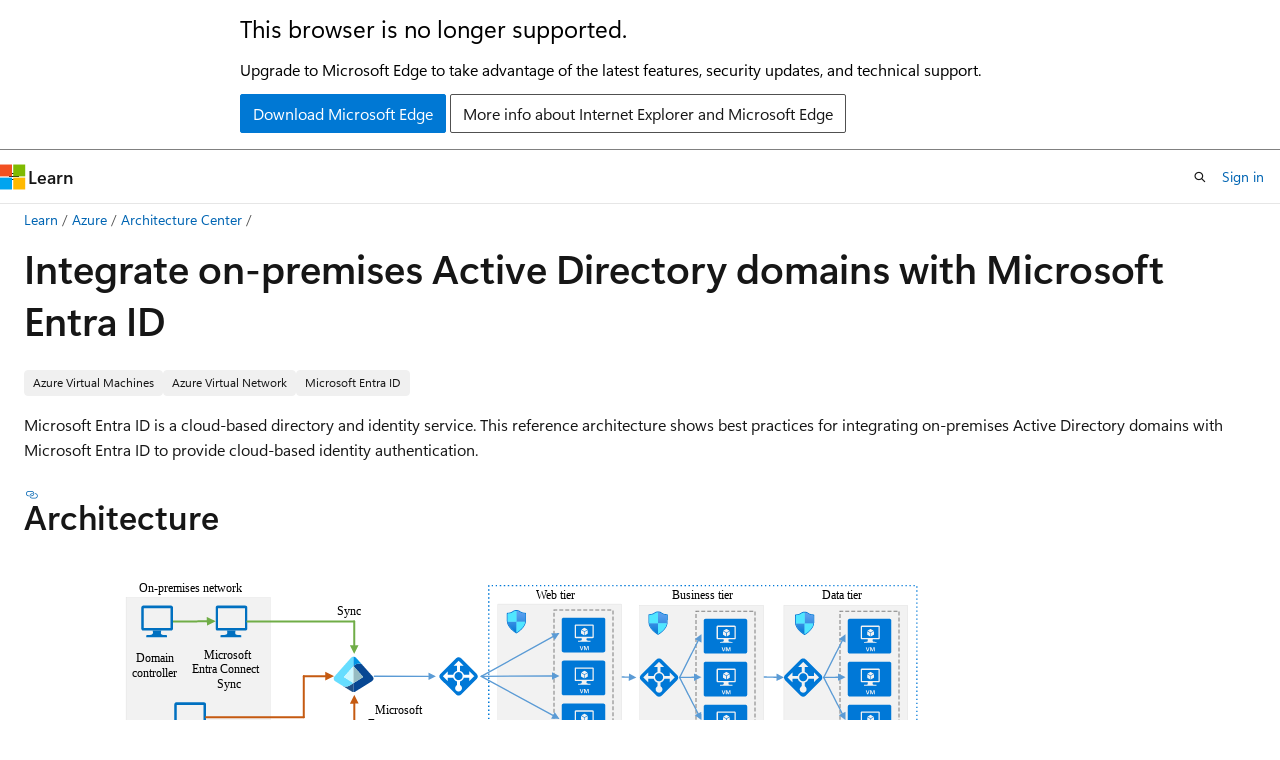

--- FILE ---
content_type: text/html
request_url: https://learn.microsoft.com/en-gb/azure/architecture/reference-architectures/identity/azure-ad
body_size: 79316
content:
 <!DOCTYPE html>
		<html
			class="layout layout-holy-grail   show-table-of-contents architecture show-breadcrumb default-focus"
			lang="en-us"
			dir="ltr"
			data-authenticated="false"
			data-auth-status-determined="false"
			data-target="docs"
			x-ms-format-detection="none"
		>
			
		<head>
			<title>Integrate On-Premises Active Directory Domains With Microsoft Entra ID - Azure Architecture Center | Microsoft Learn</title>
			<meta charset="utf-8" />
			<meta name="viewport" content="width=device-width, initial-scale=1.0" />
			<meta name="color-scheme" content="light dark" />

			<meta name="description" content="Learn how to implement a secure hybrid network architecture that integrates on-premises Active Directory domains with Microsoft Entra ID." />
			<link rel="canonical" href="https://learn.microsoft.com/en-us/azure/architecture/reference-architectures/identity/azure-ad" /> 

			<!-- Non-customizable open graph and sharing-related metadata -->
			<meta name="twitter:card" content="summary_large_image" />
			<meta name="twitter:site" content="@MicrosoftLearn" />
			<meta property="og:type" content="website" />
			<meta property="og:image:alt" content="Microsoft Learn" />
			<meta property="og:image" content="https://learn.microsoft.com/en-us/media/open-graph-image.png" />
			<!-- Page specific open graph and sharing-related metadata -->
			<meta property="og:title" content="Integrate On-Premises Active Directory Domains With Microsoft Entra ID - Azure Architecture Center" />
			<meta property="og:url" content="https://learn.microsoft.com/en-us/azure/architecture/reference-architectures/identity/azure-ad" />
			<meta property="og:description" content="Learn how to implement a secure hybrid network architecture that integrates on-premises Active Directory domains with Microsoft Entra ID." />
			<meta name="platform_id" content="248faa28-d736-eff0-671b-24f754ed5c47" /> <meta name="scope" content="Azure,Azure Architecture Center" />
			<meta name="locale" content="en-gb" />
			 <meta name="adobe-target" content="true" /> 
			<meta name="uhfHeaderId" content="azure" />

			<meta name="page_type" content="architecture" />

			<!--page specific meta tags-->
			

			<!-- custom meta tags -->
			
		<meta name="schema" content="Architecture" />
	
		<meta name="feedback_system" content="Standard" />
	
		<meta name="breadcrumb_path" content="/azure/architecture/bread/toc.json" />
	
		<meta name="ms.author" content="justinha" />
	
		<meta name="ms.service" content="azure-architecture-center" />
	
		<meta name="ms.update-cycle" content="365-days" />
	
		<meta name="manager" content="lnyswonger" />
	
		<meta name="ms.topic" content="reference-architecture" />
	
		<meta name="author" content="Justinha" />
	
		<meta name="ms.date" content="2025-06-05T00:00:00Z" />
	
		<meta name="ms.subservice" content="reference-architecture" />
	
		<meta name="ms.category" content="hybrid" />
	
		<meta name="ms.category" content="identity" />
	
		<meta name="ms.custom" content="e2e-hybrid" />
	
		<meta name="ms.custom" content="has-azure-ad-ps-ref" />
	
		<meta name="document_id" content="e9383c21-9143-1559-c1a8-e6f6dc830159" />
	
		<meta name="document_version_independent_id" content="37c6c659-a6bc-633e-2b3f-337deb01c215" />
	
		<meta name="updated_at" content="2025-07-16T17:33:00Z" />
	
		<meta name="original_content_git_url" content="https://github.com/MicrosoftDocs/architecture-center-pr/blob/live/docs/reference-architectures/identity/azure-ad.yml" />
	
		<meta name="gitcommit" content="https://github.com/MicrosoftDocs/architecture-center-pr/blob/815fa741d215979a99ae27557420eed75847626a/docs/reference-architectures/identity/azure-ad.yml" />
	
		<meta name="git_commit_id" content="815fa741d215979a99ae27557420eed75847626a" />
	
		<meta name="site_name" content="Docs" />
	
		<meta name="depot_name" content="MSDN.azure-architecture-center-pr2" />
	
		<meta name="toc_rel" content="../../toc.json" />
	
		<meta name="feedback_product_url" content="" />
	
		<meta name="feedback_help_link_type" content="" />
	
		<meta name="feedback_help_link_url" content="" />
	
		<meta name="asset_id" content="reference-architectures/identity/azure-ad" />
	
		<meta name="moniker_range_name" content="" />
	
		<meta name="item_type" content="Content" />
	
		<meta name="source_path" content="docs/reference-architectures/identity/azure-ad.yml" />
	
		<meta name="github_feedback_content_git_url" content="https://github.com/microsoftdocs/architecture-center/blob/main/docs/reference-architectures/identity/azure-ad.yml" />
	 
		<meta name="cmProducts" content="https://microsoft-devrel.poolparty.biz/DevRelOfferingOntology/57eae307-c3a1-4cac-b645-1a899934bac8" data-source="generated" />
	
		<meta name="cmProducts" content="https://microsoft-devrel.poolparty.biz/DevRelOfferingOntology/1433a524-c01f-4b87-beab-670c040dea4f" data-source="generated" />
	
		<meta name="spProducts" content="https://microsoft-devrel.poolparty.biz/DevRelOfferingOntology/ee561821-1ac7-45a8-9409-6ba5eb7a5b97" data-source="generated" />
	
		<meta name="spProducts" content="https://microsoft-devrel.poolparty.biz/DevRelOfferingOntology/312f1f05-a431-4193-8a4d-e6245d5966de" data-source="generated" />
	

			<!-- assets and js globals -->
			
			<link rel="stylesheet" href="/static/assets/0.4.03301.7415-7dd881c1/styles/site-ltr.css" />
			
			<link rel="preconnect" href="//mscom.demdex.net" crossorigin />
						<link rel="dns-prefetch" href="//target.microsoft.com" />
						<link rel="dns-prefetch" href="//microsoftmscompoc.tt.omtrdc.net" />
						<link
							rel="preload"
							as="script"
							href="/static/third-party/adobe-target/at-js/2.9.0/at.js"
							integrity="sha384-l4AKhsU8cUWSht4SaJU5JWcHEWh1m4UTqL08s6b/hqBLAeIDxTNl+AMSxTLx6YMI"
							crossorigin="anonymous"
							id="adobe-target-script"
							type="application/javascript"
						/>
			<script src="https://wcpstatic.microsoft.com/mscc/lib/v2/wcp-consent.js"></script>
			<script src="https://js.monitor.azure.com/scripts/c/ms.jsll-4.min.js"></script>
			<script src="/_themes/docs.theme/master/en-gb/_themes/global/deprecation.js"></script>

			<!-- msdocs global object -->
			<script id="msdocs-script">
		var msDocs = {
  "environment": {
    "accessLevel": "online",
    "azurePortalHostname": "portal.azure.com",
    "reviewFeatures": false,
    "supportLevel": "production",
    "systemContent": true,
    "siteName": "learn",
    "legacyHosting": false
  },
  "data": {
    "contentLocale": "en-us",
    "contentDir": "ltr",
    "userLocale": "en-gb",
    "userDir": "ltr",
    "pageTemplate": "Architecture",
    "brand": "azure",
    "context": {},
    "standardFeedback": false,
    "showFeedbackReport": false,
    "feedbackHelpLinkType": "",
    "feedbackHelpLinkUrl": "",
    "feedbackSystem": "Standard",
    "feedbackGitHubRepo": "MicrosoftDocs/architecture-center",
    "feedbackProductUrl": "",
    "extendBreadcrumb": false,
    "isEditDisplayable": true,
    "isPrivateUnauthorized": false,
    "hideViewSource": false,
    "isPermissioned": false,
    "hasRecommendations": false,
    "contributors": [
      {
        "name": "v-stsavell",
        "url": "https://github.com/v-stsavell"
      },
      {
        "name": "ckittel",
        "url": "https://github.com/ckittel"
      },
      {
        "name": "JillGrant615",
        "url": "https://github.com/JillGrant615"
      },
      {
        "name": "jmart1428",
        "url": "https://github.com/jmart1428"
      },
      {
        "name": "craigcaseyMSFT",
        "url": "https://github.com/craigcaseyMSFT"
      },
      {
        "name": "alexbuckgit",
        "url": "https://github.com/alexbuckgit"
      },
      {
        "name": "v-albemi",
        "url": "https://github.com/v-albemi"
      },
      {
        "name": "BryanLa",
        "url": "https://github.com/BryanLa"
      },
      {
        "name": "DennisLee-DennisLee",
        "url": "https://github.com/DennisLee-DennisLee"
      },
      {
        "name": "v-thpra",
        "url": "https://github.com/v-thpra"
      },
      {
        "name": "neilpeterson",
        "url": "https://github.com/neilpeterson"
      },
      {
        "name": "john-par",
        "url": "https://github.com/john-par"
      }
    ]
  },
  "functions": {}
};;
	</script>

			<!-- base scripts, msdocs global should be before this -->
			<script src="/static/assets/0.4.03301.7415-7dd881c1/scripts/en-gb/index-docs.js"></script>
			

			<!-- json-ld -->
			
		</head>
	
			<body
				id="body"
				data-bi-name="body"
				class="layout-body "
				lang="en-gb"
				dir="ltr"
			>
				<header class="layout-body-header">
		<div class="header-holder has-default-focus">
			
		<a
			href="#main"
			
			style="z-index: 1070"
			class="outline-color-text visually-hidden-until-focused position-fixed inner-focus focus-visible top-0 left-0 right-0 padding-xs text-align-center background-color-body"
			
		>
			Skip to main content
		</a>
	

			<div hidden id="cookie-consent-holder" data-test-id="cookie-consent-container"></div>
			<!-- Unsupported browser warning -->
			<div
				id="unsupported-browser"
				style="background-color: white; color: black; padding: 16px; border-bottom: 1px solid grey;"
				hidden
			>
				<div style="max-width: 800px; margin: 0 auto;">
					<p style="font-size: 24px">This browser is no longer supported.</p>
					<p style="font-size: 16px; margin-top: 16px;">
						Upgrade to Microsoft Edge to take advantage of the latest features, security updates, and technical support.
					</p>
					<div style="margin-top: 12px;">
						<a
							href="https://go.microsoft.com/fwlink/p/?LinkID=2092881 "
							style="background-color: #0078d4; border: 1px solid #0078d4; color: white; padding: 6px 12px; border-radius: 2px; display: inline-block;"
						>
							Download Microsoft Edge
						</a>
						<a
							href="https://learn.microsoft.com/en-us/lifecycle/faq/internet-explorer-microsoft-edge"
							style="background-color: white; padding: 6px 12px; border: 1px solid #505050; color: #171717; border-radius: 2px; display: inline-block;"
						>
							More info about Internet Explorer and Microsoft Edge
						</a>
					</div>
				</div>
			</div>
			<!-- site header -->
			<header
				id="ms--site-header"
				data-test-id="site-header-wrapper"
				role="banner"
				itemscope="itemscope"
				itemtype="http://schema.org/Organization"
			>
				<div
					id="ms--mobile-nav"
					class="site-header display-none-tablet padding-inline-none gap-none"
					data-bi-name="mobile-header"
					data-test-id="mobile-header"
				></div>
				<div
					id="ms--primary-nav"
					class="site-header display-none display-flex-tablet"
					data-bi-name="L1-header"
					data-test-id="primary-header"
				></div>
				<div
					id="ms--secondary-nav"
					class="site-header display-none display-flex-tablet"
					data-bi-name="L2-header"
					data-test-id="secondary-header"
					
				></div>
			</header>
			
		<!-- banner -->
		<div data-banner>
			<div id="disclaimer-holder"></div>
			
		</div>
		<!-- banner end -->
	
		</div>
	</header>
				 <section
					id="layout-body-menu"
					class="layout-body-menu display-flex"
					data-bi-name="menu"
			  >
					
		<div
			id="left-container"
			class="left-container display-none display-block-tablet padding-inline-sm padding-bottom-sm width-full"
			data-toc-container="true"
		>
			<!-- Regular TOC content (default) -->
			<div id="ms--toc-content" class="height-full">
				<nav
					id="affixed-left-container"
					class="margin-top-sm-tablet position-sticky display-flex flex-direction-column"
					aria-label="Primary"
					data-bi-name="left-toc"
					role="navigation"
				></nav>
			</div>
			<!-- Collapsible TOC content (hidden by default) -->
			<div id="ms--toc-content-collapsible" class="height-full" hidden>
				<nav
					id="affixed-left-container"
					class="margin-top-sm-tablet position-sticky display-flex flex-direction-column"
					aria-label="Primary"
					data-bi-name="left-toc"
					role="navigation"
				>
					<div
						id="ms--collapsible-toc-header"
						class="display-flex justify-content-flex-end margin-bottom-xxs"
					>
						<button
							type="button"
							class="button button-clear inner-focus"
							data-collapsible-toc-toggle
							aria-expanded="true"
							aria-controls="ms--collapsible-toc-content"
							aria-label="Table of contents"
						>
							<span class="icon font-size-h4" aria-hidden="true">
								<span class="docon docon-panel-left-contract"></span>
							</span>
						</button>
					</div>
				</nav>
			</div>
		</div>
	
			  </section>

				<main
					id="main"
					role="main"
					class="layout-body-main "
					data-bi-name="content"
					lang="en-us"
					dir="ltr"
				>
					
			<div
		id="ms--content-header"
		class="content-header default-focus border-bottom-none"
		data-bi-name="content-header"
	>
		<div class="content-header-controls margin-xxs margin-inline-sm-tablet">
			<button
				type="button"
				class="contents-button button button-sm margin-right-xxs"
				data-bi-name="contents-expand"
				aria-haspopup="true"
				data-contents-button
			>
				<span class="icon" aria-hidden="true"><span class="docon docon-menu"></span></span>
				<span class="contents-expand-title"> Table of contents </span>
			</button>
			<button
				type="button"
				class="ap-collapse-behavior ap-expanded button button-sm"
				data-bi-name="ap-collapse"
				aria-controls="action-panel"
			>
				<span class="icon" aria-hidden="true"><span class="docon docon-exit-mode"></span></span>
				<span>Exit editor mode</span>
			</button>
		</div>
	</div>
			<div data-main-column class="padding-sm padding-top-none padding-top-sm-tablet">
				<div>
					
		<div id="article-header" class="background-color-body margin-bottom-xs display-none-print">
			<div class="display-flex align-items-center justify-content-space-between">
				
		<details
			id="article-header-breadcrumbs-overflow-popover"
			class="popover"
			data-for="article-header-breadcrumbs"
		>
			<summary
				class="button button-clear button-primary button-sm inner-focus"
				aria-label="All breadcrumbs"
			>
				<span class="icon">
					<span class="docon docon-more"></span>
				</span>
			</summary>
			<div id="article-header-breadcrumbs-overflow" class="popover-content padding-none"></div>
		</details>

		<bread-crumbs
			id="article-header-breadcrumbs"
			role="group"
			aria-label="Breadcrumbs"
			data-test-id="article-header-breadcrumbs"
			class="overflow-hidden flex-grow-1 margin-right-sm margin-right-md-tablet margin-right-lg-desktop margin-left-negative-xxs padding-left-xxs"
		></bread-crumbs>
	 
		<div
			id="article-header-page-actions"
			class="opacity-none margin-left-auto display-flex flex-wrap-no-wrap align-items-stretch"
		>
			
		<button
			class="button button-sm border-none inner-focus display-none-tablet flex-shrink-0 "
			data-bi-name="ask-learn-assistant-entry"
			data-test-id="ask-learn-assistant-modal-entry-mobile"
			data-ask-learn-modal-entry
			
			type="button"
			style="min-width: max-content;"
			aria-expanded="false"
			aria-label="Ask Learn"
			hidden
		>
			<span class="icon font-size-lg" aria-hidden="true">
				<span class="docon docon-chat-sparkle-fill gradient-ask-learn-logo"></span>
			</span>
		</button>
		<button
			class="button button-sm display-none display-inline-flex-tablet display-none-desktop flex-shrink-0 margin-right-xxs border-color-ask-learn "
			data-bi-name="ask-learn-assistant-entry"
			
			data-test-id="ask-learn-assistant-modal-entry-tablet"
			data-ask-learn-modal-entry
			type="button"
			style="min-width: max-content;"
			aria-expanded="false"
			hidden
		>
			<span class="icon font-size-lg" aria-hidden="true">
				<span class="docon docon-chat-sparkle-fill gradient-ask-learn-logo"></span>
			</span>
			<span>Ask Learn</span>
		</button>
		<button
			class="button button-sm display-none flex-shrink-0 display-inline-flex-desktop margin-right-xxs border-color-ask-learn "
			data-bi-name="ask-learn-assistant-entry"
			
			data-test-id="ask-learn-assistant-flyout-entry"
			data-ask-learn-flyout-entry
			data-flyout-button="toggle"
			type="button"
			style="min-width: max-content;"
			aria-expanded="false"
			aria-controls="ask-learn-flyout"
			hidden
		>
			<span class="icon font-size-lg" aria-hidden="true">
				<span class="docon docon-chat-sparkle-fill gradient-ask-learn-logo"></span>
			</span>
			<span>Ask Learn</span>
		</button>
	 
		<button
			type="button"
			id="ms--focus-mode-button"
			data-focus-mode
			data-bi-name="focus-mode-entry"
			class="button button-sm flex-shrink-0 margin-right-xxs display-none display-inline-flex-desktop"
		>
			<span class="icon font-size-lg" aria-hidden="true">
				<span class="docon docon-glasses"></span>
			</span>
			<span>Focus mode</span>
		</button>
	 

			<details class="popover popover-right" id="article-header-page-actions-overflow">
				<summary
					class="justify-content-flex-start button button-clear button-sm button-primary inner-focus"
					aria-label="More actions"
					title="More actions"
				>
					<span class="icon" aria-hidden="true">
						<span class="docon docon-more-vertical"></span>
					</span>
				</summary>
				<div class="popover-content">
					
		<button
			data-page-action-item="overflow-mobile"
			type="button"
			class="button-block button-sm inner-focus button button-clear display-none-tablet justify-content-flex-start text-align-left"
			data-bi-name="contents-expand"
			data-contents-button
			data-popover-close
		>
			<span class="icon">
				<span class="docon docon-editor-list-bullet" aria-hidden="true"></span>
			</span>
			<span class="contents-expand-title">Table of contents</span>
		</button>
	 
		<a
			id="lang-link-overflow"
			class="button-sm inner-focus button button-clear button-block justify-content-flex-start text-align-left"
			data-bi-name="language-toggle"
			data-page-action-item="overflow-all"
			data-check-hidden="true"
			data-read-in-link
			href="#"
			hidden
		>
			<span class="icon" aria-hidden="true" data-read-in-link-icon>
				<span class="docon docon-locale-globe"></span>
			</span>
			<span data-read-in-link-text>Read in English</span>
		</a>
	 
		<button
			type="button"
			class="collection button button-clear button-sm button-block justify-content-flex-start text-align-left inner-focus"
			data-list-type="collection"
			data-bi-name="collection"
			data-page-action-item="overflow-all"
			data-check-hidden="true"
			data-popover-close
		>
			<span class="icon" aria-hidden="true">
				<span class="docon docon-circle-addition"></span>
			</span>
			<span class="collection-status">Add</span>
		</button>
	
					
		<button
			type="button"
			class="collection button button-block button-clear button-sm justify-content-flex-start text-align-left inner-focus"
			data-list-type="plan"
			data-bi-name="plan"
			data-page-action-item="overflow-all"
			data-check-hidden="true"
			data-popover-close
			hidden
		>
			<span class="icon" aria-hidden="true">
				<span class="docon docon-circle-addition"></span>
			</span>
			<span class="plan-status">Add to plan</span>
		</button>
	  
		<a
			data-contenteditbtn
			class="button button-clear button-block button-sm inner-focus justify-content-flex-start text-align-left text-decoration-none"
			data-bi-name="edit"
			
			href="https://github.com/microsoftdocs/architecture-center/blob/main/docs/reference-architectures/identity/azure-ad.yml"
			data-original_content_git_url="https://github.com/MicrosoftDocs/architecture-center-pr/blob/live/docs/reference-architectures/identity/azure-ad.yml"
			data-original_content_git_url_template="{repo}/blob/{branch}/docs/reference-architectures/identity/azure-ad.yml"
			data-pr_repo=""
			data-pr_branch=""
		>
			<span class="icon" aria-hidden="true">
				<span class="docon docon-edit-outline"></span>
			</span>
			<span>Edit</span>
		</a>
	
					
		<hr class="margin-block-xxs" />
		<h4 class="font-size-sm padding-left-xxs">Share via</h4>
		
					<a
						class="button button-clear button-sm inner-focus button-block justify-content-flex-start text-align-left text-decoration-none share-facebook"
						data-bi-name="facebook"
						data-page-action-item="overflow-all"
						href="#"
					>
						<span class="icon color-primary" aria-hidden="true">
							<span class="docon docon-facebook-share"></span>
						</span>
						<span>Facebook</span>
					</a>

					<a
						href="#"
						class="button button-clear button-sm inner-focus button-block justify-content-flex-start text-align-left text-decoration-none share-twitter"
						data-bi-name="twitter"
						data-page-action-item="overflow-all"
					>
						<span class="icon color-text" aria-hidden="true">
							<span class="docon docon-xlogo-share"></span>
						</span>
						<span>x.com</span>
					</a>

					<a
						href="#"
						class="button button-clear button-sm inner-focus button-block justify-content-flex-start text-align-left text-decoration-none share-linkedin"
						data-bi-name="linkedin"
						data-page-action-item="overflow-all"
					>
						<span class="icon color-primary" aria-hidden="true">
							<span class="docon docon-linked-in-logo"></span>
						</span>
						<span>LinkedIn</span>
					</a>
					<a
						href="#"
						class="button button-clear button-sm inner-focus button-block justify-content-flex-start text-align-left text-decoration-none share-email"
						data-bi-name="email"
						data-page-action-item="overflow-all"
					>
						<span class="icon color-primary" aria-hidden="true">
							<span class="docon docon-mail-message"></span>
						</span>
						<span>Email</span>
					</a>
			  
	 
		<hr class="margin-block-xxs" />
		<button
			class="button button-block button-clear button-sm justify-content-flex-start text-align-left inner-focus"
			type="button"
			data-bi-name="print"
			data-page-action-item="overflow-all"
			data-popover-close
			data-print-page
			data-check-hidden="true"
		>
			<span class="icon color-primary" aria-hidden="true">
				<span class="docon docon-print"></span>
			</span>
			<span>Print</span>
		</button>
	
				</div>
			</details>
		</div>
	
			</div>
		</div>
	  
		<!-- privateUnauthorizedTemplate is hidden by default -->
		<div unauthorized-private-section data-bi-name="permission-content-unauthorized-private" hidden>
			<hr class="hr margin-top-xs margin-bottom-sm" />
			<div class="notification notification-info">
				<div class="notification-content">
					<p class="margin-top-none notification-title">
						<span class="icon">
							<span class="docon docon-exclamation-circle-solid" aria-hidden="true"></span>
						</span>
						<span>Note</span>
					</p>
					<p class="margin-top-none authentication-determined not-authenticated">
						Access to this page requires authorization. You can try <a class="docs-sign-in" href="#" data-bi-name="permission-content-sign-in">signing in</a> or <a  class="docs-change-directory" data-bi-name="permisson-content-change-directory">changing directories</a>.
					</p>
					<p class="margin-top-none authentication-determined authenticated">
						Access to this page requires authorization. You can try <a class="docs-change-directory" data-bi-name="permisson-content-change-directory">changing directories</a>.
					</p>
				</div>
			</div>
		</div>
	
					<div class="content"><h1>Integrate on-premises Active Directory domains with Microsoft Entra ID</h1></div>
					
		<div
			id="article-metadata"
			data-bi-name="article-metadata"
			data-test-id="article-metadata"
			class="page-metadata-container display-flex gap-xxs justify-content-space-between align-items-center flex-wrap-wrap"
		>
			 
				<div
					id="user-feedback"
					class="margin-block-xxs display-none display-none-print"
					hidden
					data-hide-on-archived
				>
					
		<button
			id="user-feedback-button"
			data-test-id="conceptual-feedback-button"
			class="button button-sm button-clear button-primary display-none"
			type="button"
			data-bi-name="user-feedback-button"
			data-user-feedback-button
			hidden
		>
			<span class="icon" aria-hidden="true">
				<span class="docon docon-like"></span>
			</span>
			<span>Feedback</span>
		</button>
	
				</div>
		  
		</div>
	 
		<div data-id="ai-summary" hidden>
			<div id="ms--ai-summary-cta" class="margin-top-xs display-flex align-items-center">
				<span class="icon" aria-hidden="true">
					<span class="docon docon-sparkle-fill gradient-text-vivid"></span>
				</span>
				<button
					id="ms--ai-summary"
					type="button"
					class="tag tag-sm tag-suggestion margin-left-xxs"
					data-test-id="ai-summary-cta"
					data-bi-name="ai-summary-cta"
					data-an="ai-summary"
				>
					<span class="ai-summary-cta-text">
						Summarize this article for me
					</span>
				</button>
			</div>
			<!-- Slot where the client will render the summary card after the user clicks the CTA -->
			<div id="ms--ai-summary-header" class="margin-top-xs"></div>
		</div>
	 
		<nav
			id="center-doc-outline"
			class="doc-outline is-hidden-desktop display-none-print margin-bottom-sm"
			data-bi-name="intopic toc"
			aria-label="In this article"
		>
			<h2 id="ms--in-this-article" class="title is-6 margin-block-xs">
				In this article
			</h2>
		</nav>
	
					<div class="content"><div>
	<div class="display-flex flex-wrap-wrap gap-xxs margin-block-xxs">
			<div class="tag tag-filled tag-sm">
				Azure Virtual Machines
			</div>
			<div class="tag tag-filled tag-sm">
				Azure Virtual Network
			</div>
			<div class="tag tag-filled tag-sm">
				Microsoft Entra ID
			</div>
	</div>
</div>

<div class="content">
	<!-- cSpell:ignore writeback MSOL -->
<p>Microsoft Entra ID is a cloud-based directory and identity service. This reference architecture shows best practices for integrating on-premises Active Directory domains with Microsoft Entra ID to provide cloud-based identity authentication.</p>
<h2 id="architecture">Architecture</h2>
<p>
<a href="/en-us/azure/architecture/reference-architectures/identity/images/azure-active-directory.svg#lightbox" data-linktype="absolute-path">
<img src="/en-us/azure/architecture/reference-architectures/identity/images/azure-active-directory.svg" alt="Diagram of a hybrid cloud identity architecture that uses Microsoft Entra ID." aria-describedby="6-0" data-linktype="absolute-path">
</a></p><div id="6-0" class="visually-hidden"><p><a href="/en-us/azure/architecture/reference-architectures/identity/images/azure-active-directory.svg#lightbox" data-linktype="absolute-path">
The image contains two key sections: an on-premises network and an Azure virtual network. The on-premises network section includes a domain controller, Microsoft Entra Connect Sync, and an on-premises client. An arrow points from the domain controller to Microsoft Entra Connect Sync. An arrow labeled sync points from Microsoft Entra Connect Sync to the Microsoft Entra tenant. An arrow labeled Requests from on-premises users points from the on-premises client to the Microsoft Entra tenant. An arrow labeled Requests from external users points to Microsoft Entra tenant. An arrow points from Microsoft Entra tenant to the Load balancer. Three arrows point from Load balancer to three separate virtual machines (VMs) in the Azure virtual network section. A dotted line labeled DDoS Protection encloses the Azure virtual network section. This section includes the Web tier, the Business tier, the Data tier, and the Management subnet. All three tiers include a network security group, a load balancer, and three VMs. The Management subnet includes Azure Bastion.</a></p></div><a href="/en-us/azure/architecture/reference-architectures/identity/images/azure-active-directory.svg#lightbox" data-linktype="absolute-path">
</a>
<p></p>
<p><em>Download a <a href="https://arch-center.azureedge.net/identity-architectures.vsdx" data-linktype="external">Visio file</a> of this architecture.</em></p>
<div class="NOTE">
<p>Note</p>
<p>For simplicity, this diagram only shows the connections directly related to Microsoft Entra ID and not protocol-related traffic that might occur as part of authentication and identity federation. For example, a web application might redirect the web browser to authenticate the request through Microsoft Entra ID. After authentication, the request can be passed back to the web application along with the appropriate identity information.</p>
</div>
<h3 id="components">Components</h3>
<ul>
<li><p><strong>Microsoft Entra tenant:</strong> An instance of <a href="/en-us/entra/identity/domain-services/overview" data-linktype="absolute-path">Microsoft Entra ID</a> created by your organization. It acts as a directory service for cloud applications by storing objects copied from the on-premises Active Directory and provides identity services.</p>
</li>
<li><p><strong>Web tier subnet:</strong> This subnet hosts virtual machines (VMs) that run a web application. Microsoft Entra ID serves as an identity broker for this application.</p>
</li>
<li><p><strong>On-premises Active Directory Domain Services (AD DS) server:</strong> An on-premises directory and identity service. The AD DS directory can be synchronized with Microsoft Entra ID to enable it to authenticate on-premises users.</p>
</li>
<li><p><strong>Microsoft Entra Connect Sync server:</strong> An on-premises computer that runs the <a href="/en-us/entra/identity/hybrid/whatis-hybrid-identity" data-linktype="absolute-path">Microsoft Entra Connect</a> synchronization service. This service synchronizes information stored in the on-premises Active Directory with Microsoft Entra ID. For example, provisioning or deprovisioning users and groups on-premises automatically synchronizes those changes to Microsoft Entra ID.</p>
<div class="NOTE">
<p>Note</p>
<p>For security reasons, Microsoft Entra ID stores user passwords as hashes. If a user requires a password reset, the reset must be performed on-premises, and the updated hash must be sent to Microsoft Entra ID. Microsoft Entra ID P1 or P2 editions include features that allow password changes to be initiated in the cloud and then written back to the on-premises AD DS.</p>
</div>
</li>
<li><p><strong>VMs for N-tier applications:</strong> VMs that support scalable, resilient, and secure applications by separating workloads into individual tiers such as web, business logic, and data. For more information about these resources, see <a href="/en-us/azure/architecture/guide/architecture-styles/n-tier#n-tier-architecture-on-virtual-machines" data-linktype="absolute-path">N-tier architecture on VMs</a>.</p>
</li>
</ul>
<h2 id="scenario-details">Scenario details</h2>
<h3 id="potential-use-cases">Potential use cases</h3>
<p>Consider the following typical uses for this reference architecture:</p>
<ul>
<li><p>Web applications deployed in Azure that provide access to remote users who belong to your organization.</p>
</li>
<li><p>Implementing self-service capabilities for customers, such as resetting their passwords and delegating group management. This functionality requires Microsoft Entra ID P1 or P2 edition.</p>
</li>
<li><p>Architectures in which the on-premises network and the application's Azure virtual network aren't connected by using a VPN tunnel or Azure ExpressRoute circuit.</p>
</li>
</ul>
<div class="NOTE">
<p>Note</p>
<p>Microsoft Entra ID can authenticate the identity of users and applications that exist in an organization's directory. Some applications and services, such as SQL Server, might require computer authentication, in which case this solution isn't appropriate.</p>
</div>
<h2 id="recommendations">Recommendations</h2>
<p>You can apply the following recommendations to most scenarios. Follow these recommendations unless you have a specific requirement that overrides them.</p>
<p><a name="configure-azure-ad-connect-sync-service"></a></p>
<h3 id="configure-microsoft-entra-connect-sync-service">Configure Microsoft Entra Connect Sync service</h3>
<p>The Microsoft Entra Connect Sync service ensures that identity information stored in the cloud is consistent with the identity information stored on-premises. You install this service by using the Microsoft Entra Connect software.</p>
<p>Before you implement Microsoft Entra Connect Sync, determine the synchronization requirements of your organization. For example, consider what to synchronize, which domains to include, and how often synchronization should occur.</p>
<p>You can run the Microsoft Entra Connect Sync service on a VM or a computer hosted on-premises. Depending on the volatility of the information in your Active Directory directory, the load on the Microsoft Entra Connect Sync service is unlikely to be high after the initial synchronization with Microsoft Entra ID. Running the service on a VM makes it easier to scale the server if needed. Monitor the activity on the VM as described in the <a href="#configure-monitoring-agents" data-linktype="self-bookmark">Monitoring considerations</a> section to determine whether scaling is necessary.</p>
<p>If you have multiple on-premises domains in a forest, we recommend that you store and synchronize information for the entire forest to a single Microsoft Entra tenant. Filter information for identities that occur in more than one domain so that each identity appears only one time in Microsoft Entra ID instead of being duplicated. Duplication can result in inconsistencies when data is synchronized. For more information, see the <a href="#validate-network-topology" data-linktype="self-bookmark">Validate network topology</a> section.</p>
<p>Use filtering so that only necessary data is stored in Microsoft Entra ID. For example, your organization might not want to store information about inactive accounts in Microsoft Entra ID. Filtering can be group-based, domain-based, organization unit (OU)-based, or attribute-based. You can combine filters to generate more complex rules. For example, you can synchronize objects held in a domain that have a specific value in a selected attribute. For more information, see <a href="/en-us/entra/identity/hybrid/connect/how-to-connect-sync-configure-filtering" data-linktype="absolute-path">Microsoft Entra Connect Sync: Configure filtering</a>.</p>
<p>To implement high availability for the Active Directory Connect sync service, run a secondary staging server. For more information, see <a href="/en-us/entra/identity/hybrid/connect/how-to-connect-sync-staging-server" data-linktype="absolute-path">Staging mode</a>.</p>
<div class="NOTE">
<p>Note</p>
<p><strong><a href="/en-us/entra/identity/hybrid/cloud-sync/what-is-cloud-sync" data-linktype="absolute-path">Microsoft Entra cloud sync</a></strong> is an offering from Microsoft designed to meet and accomplish your hybrid identity goals for synchronization of users, groups, and contacts to Microsoft Entra ID. With Microsoft Entra cloud sync, provisioning from Active Directory to Microsoft Entra ID is orchestrated in Microsoft 365.</p>
</div>
<h3 id="validate-security-configuration-and-policy">Validate security configuration and policy</h3>
<p><strong>User password management.</strong> The Microsoft Entra ID P1 or P2 editions support password writeback. This feature enables your on-premises users to perform self-service password resets from within the Azure portal. This feature should be enabled only after you review your organization's password security policy. For example, you can restrict which users can change their passwords, and you can customize the password management experience. For more information, see [Customize the user experience for Microsoft Entra self-service password reset].</p>
<p><strong>Protect on-premises applications that can be accessed externally.</strong> Use the Microsoft Entra application proxy to provide controlled access to on-premises web applications to users from outside your network through Microsoft Entra ID. Only users who have valid credentials in your Azure directory have permission to use the application. For more information, see <a href="/en-us/entra/identity/app-proxy/application-proxy-add-on-premises-application" data-linktype="absolute-path">Enable application proxy in Microsoft Entra ID</a>.</p>
<p><strong>Actively monitor Microsoft Entra ID for signs of suspicious activity.</strong> Consider using Microsoft Entra ID P2 edition, which includes Microsoft Entra ID Protection. ID Protection uses adaptive machine learning algorithms and heuristics to detect anomalies and risk events that might indicate that an identity has been compromised. For example, it can detect potentially unusual activity such as irregular sign-in activities, sign-ins from unknown sources or from IP addresses with suspicious activity, or sign-ins from devices that might be infected. Identity Protection uses this data to generate reports and alerts that enable you to investigate these risk events and take appropriate action. For more information, see <a href="/en-us/entra/id-protection/overview-identity-protection" data-linktype="absolute-path">ID Protection</a>.</p>
<p>You can use the reporting feature of Microsoft Entra ID in the Azure portal to monitor security-related activities that occur in your system. For more information about how to use these reports, see <a href="/en-us/entra/identity/monitoring-health/overview-monitoring-health" data-linktype="absolute-path">Microsoft Entra monitoring and health</a>.</p>
<h3 id="validate-network-topology">Validate network topology</h3>
<p>Configure Microsoft Entra Connect to implement a topology that most closely matches the requirements of your organization. Microsoft Entra Connect supports the following topologies:</p>
<ul>
<li><p><strong>Single forest, single Microsoft Entra directory:</strong> In this topology, Microsoft Entra Connect synchronizes objects and identity information from one or more domains in a single on-premises forest into a single Microsoft Entra tenant. This topology is the default implementation by the express installation of Microsoft Entra Connect.</p>
<div class="NOTE">
<p>Note</p>
<p>Don't use multiple Microsoft Entra Connect Sync servers to connect different domains in the same on-premises forest to the same Microsoft Entra tenant. This configuration is only appropriate if one of the servers is running in staging mode, as described in the following section.</p>
</div>
</li>
<li><p><strong>Multiple forests, single Microsoft Entra directory:</strong> In this topology, Microsoft Entra Connect synchronizes objects and identity information from multiple forests into a single Microsoft Entra tenant. Use this topology if your organization has more than one on-premises forest. You can consolidate identity information so that each unique user is represented one time in the Microsoft Entra directory, even if the user exists in more than one forest. All forests use the same Microsoft Entra Connect Sync server. The Microsoft Entra Connect Sync server must be domain-joined and reachable from all forests. For more information, see <a href="/en-us/entra/identity/hybrid/connect/how-to-connect-install-prerequisites" data-linktype="absolute-path">Prerequisites for Microsoft Entra Connect</a>.</p>
<div class="NOTE">
<p>Note</p>
<p>In this topology, don't use separate Microsoft Entra Connect Sync servers to connect each on-premises forest to a single Microsoft Entra tenant. This configuration can result in duplicated identity information in Microsoft Entra ID if users are present in more than one forest.</p>
</div>
</li>
<li><p><strong>Multiple forests, separate topologies:</strong> This topology merges identity information from separate forests into a single Microsoft Entra tenant and treats all forests as separate entities. This topology is useful if you combine forests from different organizations and the identity information for each user is held in only one forest.</p>
<div class="NOTE">
<p>Note</p>
<p>If the global address lists in each forest are synchronized, a user in one forest might be present in another as a contact. This behavior can occur if your organization has implemented GALSync with Forefront Identity manager 2010 or Microsoft Identity Manager 2016. In this scenario, you can specify that users should be identified by their <em>Mail</em> attribute. You can also match identities by using the <em>ObjectSID</em> and <em>msExchMasterAccountSID</em> attributes. This approach is useful if you have one or more resource forests that have disabled accounts.</p>
</div>
</li>
<li><p><strong>Staging server:</strong> In this configuration, you run a second instance of the Microsoft Entra Connect Sync server in parallel with the first. This structure supports the following scenarios:</p>
<ul>
<li><p>High availability</p>
</li>
<li><p>Testing and deploying a new configuration of the Microsoft Entra Connect Sync server</p>
</li>
<li><p>Introducing a new server and decommissioning an old configuration</p>
<p>In these scenarios, the second instance runs in <em>staging mode</em>. The server records imported objects and synchronization data in its database but doesn't pass the data to Microsoft Entra ID. If you disable staging mode, the server starts writing data to Microsoft Entra ID. It also starts performing password writebacks into the on-premises directories where appropriate. For more information, see <a href="/en-us/entra/identity/hybrid/connect/how-to-connect-sync-staging-server" data-linktype="absolute-path">Microsoft Entra Connect Sync: Operational tasks and considerations</a>.</p>
</li>
</ul>
</li>
<li><p><strong>Multiple Microsoft Entra directories:</strong> You typically create a single Microsoft Entra directory for an organization. But there might be scenarios where you need to partition information across separate Microsoft Entra directories. In this case, avoid synchronization and password write-back problems by ensuring that each object from the on-premises forest appears in only one Microsoft Entra directory. To implement this scenario, configure separate Microsoft Entra Connect Sync servers for each Microsoft Entra directory, and use filtering so that each Microsoft Entra Connect Sync server operates on a mutually exclusive set of objects.</p>
</li>
</ul>
<p>For more information about these topologies, see <a href="/en-us/entra/identity/hybrid/connect/plan-connect-topologies" data-linktype="absolute-path">Topologies for Microsoft Entra Connect</a>.</p>
<h3 id="configure-user-authentication-method">Configure user authentication method</h3>
<p>By default, the Microsoft Entra Connect Sync server configures password hash synchronization between the on-premises domain and Microsoft Entra ID. The Microsoft Entra service assumes that users authenticate by providing the same password that they use on-premises. For many organizations, this strategy is appropriate, but you should consider your organization's existing policies and infrastructure. Consider the following factors:</p>
<ul>
<li><p>The security policy of your organization might prohibit synchronizing password hashes to the cloud. In this case, your organization should consider <a href="/en-us/entra/identity/hybrid/connect/how-to-connect-pta" data-linktype="absolute-path">pass-through authentication</a>.</p>
</li>
<li><p>You might require that users experience seamless single sign-on (SSO) when accessing cloud resources from domain-joined machines on the corporate network.</p>
</li>
<li><p>Your organization might already have Active Directory Federation Services (AD FS) or a non-Microsoft federation provider deployed. You can configure Microsoft Entra ID to use this infrastructure to implement authentication and SSO instead of by using password information held in the cloud.</p>
</li>
</ul>
<p>For more information, see <a href="/en-us/entra/identity/hybrid/connect/plan-connect-user-signin" data-linktype="absolute-path">Microsoft Entra Connect user sign-in options</a>.</p>
<p><a name="configure-azure-ad-application-proxy"></a></p>
<h3 id="configure-microsoft-entra-application-proxy">Configure Microsoft Entra application proxy</h3>
<p>Use Microsoft Entra ID to provide access to on-premises applications.</p>
<p>Expose your on-premises web applications by using application proxy connectors that the Microsoft Entra application proxy component manages. The application proxy connector opens an outbound network connection to the Microsoft Entra application proxy. Remote users' requests are routed back from Microsoft Entra ID through this proxy connection to the web apps. This configuration removes the need to open inbound ports in the on-premises firewall and reduces the attack surface exposed by your organization.</p>
<p>For more information, see <a href="/en-us/entra/identity/app-proxy/application-proxy-add-on-premises-application" data-linktype="absolute-path">Publish applications by using Microsoft Entra application proxy</a>.</p>
<p><a name="configure-azure-ad-object-synchronization"></a></p>
<h3 id="configure-microsoft-entra-object-synchronization">Configure Microsoft Entra object synchronization</h3>
<p>The default configuration for Microsoft Entra Connect synchronizes objects from your local Active Directory directory based on the rules specified in <a href="/en-us/entra/identity/hybrid/connect/concept-azure-ad-connect-sync-default-configuration" data-linktype="absolute-path">Microsoft Entra Connect Sync: Understand the default configuration</a>. Objects that satisfy these rules are synchronized while all other objects are ignored. Consider the following example rules:</p>
<ul>
<li><p>User objects must have a unique <em>sourceAnchor</em> attribute and the <em>accountEnabled</em> attribute must be populated.</p>
</li>
<li><p>User objects must have a <em>sAMAccountName</em> attribute and can't start with the text <em>Azure AD_</em> or <em>MSOL_</em>.</p>
</li>
</ul>
<p>Microsoft Entra Connect applies several rules to the User, Contact, Group, ForeignSecurityPrincipal, and Computer objects. Use the Synchronization Rules Editor that's installed with Microsoft Entra Connect if you need to modify the default set of rules.</p>
<p>You can also define your own filters to limit the objects to be synchronized by domain or OU. Alternatively, you can implement more complex <a href="/en-us/entra/identity/hybrid/connect/how-to-connect-sync-configure-filtering" data-linktype="absolute-path">custom filtering</a>.</p>
<h3 id="configure-monitoring-agents">Configure monitoring agents</h3>
<p>The following agents installed on-premises perform health monitoring:</p>
<ul>
<li><p>Microsoft Entra Connect installs an agent that captures information about synchronization operations. Use the Microsoft Entra Connect Health blade in the Azure portal to monitor its health and performance. For more information, see <a href="/en-us/entra/identity/hybrid/connect/how-to-connect-health-sync" data-linktype="absolute-path">Use Microsoft Entra Connect Health for sync</a>.</p>
</li>
<li><p>To monitor the health of the AD DS domains and directories from Azure, install the Microsoft Entra Connect Health for AD DS agent on a machine within the on-premises domain. Use the Microsoft Entra Connect Health blade in the Azure portal for health monitoring. For more information, see <a href="/en-us/entra/identity/hybrid/connect/how-to-connect-health-adds" data-linktype="absolute-path">Use Microsoft Entra Connect Health with AD DS</a>.</p>
</li>
<li><p>Install the Microsoft Entra Connect Health for AD FS agent to monitor the health of services that run on on-premises, and use the Microsoft Entra Connect Health blade in the Azure portal to monitor AD FS. For more information, see <a href="/en-us/entra/identity/hybrid/connect/how-to-connect-health-adfs" data-linktype="absolute-path">Use Microsoft Entra Connect Health with AD FS</a>.</p>
</li>
</ul>
<p>For more information, see <a href="/en-us/entra/identity/hybrid/connect/how-to-connect-health-agent-install" data-linktype="absolute-path">Microsoft Entra Connect Health agent installation</a>.</p>
<h2 id="considerations">Considerations</h2>
<p>These considerations implement the pillars of the Azure Well-Architected Framework, which is a set of guiding tenets that you can use to improve the quality of a workload. For more information, see <a href="/en-us/azure/well-architected/" data-linktype="absolute-path">Well-Architected Framework</a>.</p>
<h3 id="reliability">Reliability</h3>
<p>Reliability helps ensure that your application can meet the commitments that you make to your customers. For more information, see <a href="/en-us/azure/well-architected/reliability/checklist" data-linktype="absolute-path">Design review checklist for Reliability</a>.</p>
<p>The Microsoft Entra service is geo-distributed and runs in multiple datacenters spread around the world with automated failover. If a datacenter becomes unavailable, Microsoft Entra ID ensures that your directory data is available for instance access in a minimum of two more geographically distributed datacenters.</p>
<div class="NOTE">
<p>Note</p>
<p>The service-level agreement (SLA) for the Microsoft 365 Apps AD tier and Premium services guarantees at least 99.9% availability. There's no SLA for the Free tier of Microsoft Entra ID. For more information, see <a href="https://azure.microsoft.com/support/legal/sla/active-directory" data-linktype="external">SLA for Microsoft Entra ID</a>.</p>
</div>
<p>Consider provisioning a second instance of Microsoft Entra Connect Sync server in staging mode to increase availability.</p>
<p>If you aren't using the SQL Server Express LocalDB instance that comes with Microsoft Entra Connect, consider using SQL clustering to achieve high availability. Microsoft Entra Connect doesn't support solutions such as mirroring and Always On.</p>
<p>For other considerations about achieving high availability of the Microsoft Entra Connect Sync server and also how to recover after a failure, see <a href="/en-us/entra/identity/hybrid/connect/how-to-connect-sync-staging-server#disaster-recovery" data-linktype="absolute-path">Microsoft Entra Connect Sync: Operational tasks and considerations - Disaster recovery</a>.</p>
<h3 id="security">Security</h3>
<p>Security provides assurances against deliberate attacks and the misuse of your valuable data and systems. For more information, see <a href="/en-us/azure/well-architected/security/checklist" data-linktype="absolute-path">Design review checklist for Security</a>.</p>
<p>Use Microsoft Entra Conditional Access control to deny authentication requests from unexpected sources:</p>
<ul>
<li><p>Trigger <a href="/en-us/azure/multi-factor-authentication/multi-factor-authentication" data-linktype="absolute-path">Microsoft Entra multifactor authentication (MFA)</a> if a user attempts to connect from an untrusted location, such as from across the internet instead of a trusted network.</p>
</li>
<li><p>Use the device platform type of the user, like iOS, Android, or Windows, to determine access policy to applications and features.</p>
</li>
<li><p>Record the enabled or disabled state of users' devices. Incorporate this information into the access policy checks. For example, if a user's phone is lost or stolen, it should be recorded as disabled to prevent it from being used to gain access.</p>
</li>
<li><p>Control user access to resources based on group membership. Use <a href="/en-us/entra/identity/users/groups-dynamic-membership" data-linktype="absolute-path">Microsoft Entra dynamic membership rules</a> to simplify group administration.</p>
</li>
<li><p>Use Conditional Access risk-based policies with ID Protection to provide advanced protection based on unusual sign-in activities or other events.</p>
</li>
</ul>
<p>For more information, see <a href="/en-us/entra/id-protection/concept-identity-protection-policies" data-linktype="absolute-path">Risk-based access policies</a>.</p>
<h3 id="cost-optimization">Cost Optimization</h3>
<p>Cost Optimization focuses on ways to reduce unnecessary expenses and improve operational efficiencies. For more information, see <a href="/en-us/azure/well-architected/cost-optimization/checklist" data-linktype="absolute-path">Design review checklist for Cost Optimization</a>.</p>
<p>Use the <a href="https://azure.microsoft.com/pricing/calculator" data-linktype="external">Azure pricing calculator</a> to estimate costs.</p>
<p>Consider the following cost considerations:</p>
<ul>
<li><p><strong>Microsoft Entra Connect:</strong> The Microsoft Entra Connect synchronization feature is available in all editions of Microsoft Entra ID.</p>
<ul>
<li><p>There are no extra license requirements for using Microsoft Entra Connect. And it's included with your Azure subscription.</p>
</li>
<li><p>For pricing information about the editions of Microsoft Entra ID, see <a href="https://azure.microsoft.com/pricing/details/active-directory" data-linktype="external">Microsoft Entra pricing</a>.</p>
</li>
</ul>
</li>
<li><p><strong>VMs for N-Tier application:</strong> For cost information about these resources, see <a href="/en-us/azure/well-architected/service-guides/virtual-machines" data-linktype="absolute-path">Architecture best practices for Azure Virtual Machines and scale sets</a>.</p>
</li>
</ul>
<h3 id="operational-excellence">Operational Excellence</h3>
<p>Operational Excellence covers the operations processes that deploy an application and keep it running in production. For more information, see <a href="/en-us/azure/well-architected/operational-excellence/checklist" data-linktype="absolute-path">Design review checklist for Operational Excellence</a>.</p>
<h4 id="manageability">Manageability</h4>
<p>There are two aspects to managing Microsoft Entra ID:</p>
<ul>
<li>Administering Microsoft Entra ID in the cloud</li>
<li>Maintaining the Microsoft Entra Connect Sync servers</li>
</ul>
<p>Microsoft Entra ID provides the following options for managing domains and directories in the cloud:</p>
<ul>
<li><p><strong><a href="/en-us/powershell/module/?view=graph-powershell-1.0" data-linktype="absolute-path">Microsoft Graph PowerShell module</a></strong> is used to script common Microsoft Entra administrative tasks such as user management, domain management, and configuring SSO.</p>
</li>
<li><p><strong><a href="https://portal.azure.com/#blade/Microsoft_AAD_IAM/ActiveDirectoryMenuBlade" data-linktype="external">Microsoft Entra management blade in the Azure portal</a></strong> provides an interactive management view of the directory. It also enables you to control and configure most aspects of Microsoft Entra ID.</p>
</li>
</ul>
<p>Microsoft Entra Connect installs the following tools to maintain Microsoft Entra Connect Sync services from your on-premises machines:</p>
<ul>
<li><p><strong>Microsoft Entra Connect console</strong> allows you to modify the configuration of the Microsoft Entra Connect Sync server, customize how synchronization occurs, enable or disable staging mode, and switch the user sign-in mode. You can enable AD FS sign-in by using your on-premises infrastructure.</p>
</li>
<li><p><strong>Synchronization Service Manager</strong> uses the <em>Operations</em> tab in this tool to manage the synchronization process and detect whether any parts of the process have failed. You can trigger synchronizations manually by using this tool. The <em>Connectors</em> tab enables you to control the connections for the domains that the synchronization engine is attached to.</p>
</li>
<li><p><strong>Synchronization rules editor</strong> allows you to customize how objects are transformed when they're copied between an on-premises directory and Microsoft Entra ID. This tool enables you to specify extra attributes and objects for synchronization. Then it implements filters to determine which objects should or shouldn't be synchronized. For more information, see <a href="/en-us/entra/identity/hybrid/connect/concept-azure-ad-connect-sync-default-configuration" data-linktype="absolute-path">Microsoft Entra Connect Sync: Understand the default configuration</a> and <a href="/en-us/entra/identity/hybrid/connect/how-to-connect-sync-best-practices-changing-default-configuration" data-linktype="absolute-path">Microsoft Entra Connect Sync: Best practices for changing the default configuration</a>.</p>
</li>
</ul>
<h4 id="devops">DevOps</h4>
<p>For DevOps considerations, see Operational Excellence in <a href="/en-us/azure/architecture/reference-architectures/identity/adds-extend-domain#operational-excellence" data-linktype="absolute-path">Deploy AD DS in an Azure virtual network</a>.</p>
<h3 id="performance-efficiency">Performance Efficiency</h3>
<p>Performance Efficiency refers to your workload's ability to scale to meet user demands efficiently. For more information, see <a href="/en-us/azure/well-architected/performance-efficiency/checklist" data-linktype="absolute-path">Design review checklist for Performance Efficiency</a>.</p>
<p>The Microsoft Entra service supports scalability based on replicas. It has a single primary replica that handles write operations and multiple read-only secondary replicas. Microsoft Entra ID transparently redirects attempted writes made to secondary replicas to the primary replica and maintains eventual consistency. All changes made to the primary replica are propagated to the secondary replicas. This architecture scales effectively because most operations performed against Microsoft Entra ID are reads instead of writes. For more information, see <a href="/en-us/entra/architecture/architecture" data-linktype="absolute-path">Microsoft Entra architecture</a>.</p>
<p>For the Microsoft Entra Connect Sync server, determine how many objects you're likely to synchronize from your local directory. If you have fewer than 100,000 objects, you can use the default SQL Server Express LocalDB software provided with Microsoft Entra Connect. If you have a larger number of objects, install a production version of SQL Server. Then perform a custom installation of Microsoft Entra Connect and specify that it should use an existing SQL Server instance.</p>
<h2 id="contributors">Contributors</h2>
<p><em>Microsoft maintains this article. The following contributors wrote this article.</em></p>
<p>Principal author:</p>
<ul>
<li><a href="https://www.linkedin.com/in/msfthiker" data-linktype="external">Eric Woodruff</a> | Product Technical Specialist</li>
</ul>
<p><em>To see nonpublic LinkedIn profiles, sign in to LinkedIn.</em></p>
<h2 id="next-steps">Next steps</h2>
<ul>
<li>Review <a href="/en-us/entra/identity/hybrid/connect/plan-connect-topologies" data-linktype="absolute-path">Topologies for Microsoft Entra Connect</a> to ensure that the hybrid topology for Microsoft Entra Connect is deployed in a supported configuration.</li>
<li>Learn how to use <a href="/en-us/entra/identity/conditional-access/plan-conditional-access" data-linktype="absolute-path">Conditional Access deployment</a> to protect access to your applications.</li>
<li>Review <a href="/en-us/azure/architecture/reference-architectures/identity/" data-linktype="absolute-path">Integrate on-premises AD with Microsoft Entra ID</a> for more information about providing AD DS in Azure as infrastructure.</li>
<li>Review <a href="/en-us/entra/identity/app-proxy/application-proxy-add-on-premises-application" data-linktype="absolute-path">Microsoft Entra application proxy</a> if you intend on providing Microsoft Entra integrations with on-premises or cloud infrastructure as a service applications.</li>
<li>Review <a href="/en-us/azure/security/fundamentals/identity-management-best-practices" data-linktype="absolute-path">Identity management best practices</a> because identity is the new control plane for security.</li>
<li>Review <a href="/en-us/security/compass/overview" data-linktype="absolute-path">Secure privileged access</a> because deploying this solution requires highly privileged accounts.</li>
</ul>
<h2 id="related-resources">Related resources</h2>
<ul>
<li><a href="/en-us/azure/architecture/multitenant-identity/" data-linktype="absolute-path">Manage identity in multitenant applications</a></li>
<li><a href="/en-us/azure/architecture/reference-architectures/identity/adfs" data-linktype="absolute-path">Extend on-premises AD FS to Azure</a></li>
</ul>
<!-- links -->

</div>
</div>
					
		<div
			id="ms--inline-notifications"
			class="margin-block-xs"
			data-bi-name="inline-notification"
		></div>
	 
		<div
			id="assertive-live-region"
			role="alert"
			aria-live="assertive"
			class="visually-hidden"
			aria-relevant="additions"
			aria-atomic="true"
		></div>
		<div
			id="polite-live-region"
			role="status"
			aria-live="polite"
			class="visually-hidden"
			aria-relevant="additions"
			aria-atomic="true"
		></div>
	
					
		<!-- feedback section -->
		<section
			id="site-user-feedback-footer"
			class="font-size-sm margin-top-md display-none-print display-none-desktop"
			data-test-id="site-user-feedback-footer"
			data-bi-name="site-feedback-section"
		>
			<hr class="hr" />
			<h2 id="ms--feedback" class="title is-3">Feedback</h2>
			<div class="display-flex flex-wrap-wrap align-items-center">
				<p class="font-weight-semibold margin-xxs margin-left-none">
					Was this page helpful?
				</p>
				<div class="buttons">
					<button
						class="thumb-rating-button like button button-primary button-sm"
						data-test-id="footer-rating-yes"
						data-binary-rating-response="rating-yes"
						type="button"
						title="This article is helpful"
						data-bi-name="button-rating-yes"
						aria-pressed="false"
					>
						<span class="icon" aria-hidden="true">
							<span class="docon docon-like"></span>
						</span>
						<span>Yes</span>
					</button>
					<button
						class="thumb-rating-button dislike button button-primary button-sm"
						id="standard-rating-no-button"
						hidden
						data-test-id="footer-rating-no"
						data-binary-rating-response="rating-no"
						type="button"
						title="This article is not helpful"
						data-bi-name="button-rating-no"
						aria-pressed="false"
					>
						<span class="icon" aria-hidden="true">
							<span class="docon docon-dislike"></span>
						</span>
						<span>No</span>
					</button>
					<details
						class="popover popover-top"
						id="mobile-help-popover"
						data-test-id="footer-feedback-popover"
					>
						<summary
							class="thumb-rating-button dislike button button-primary button-sm"
							data-test-id="details-footer-rating-no"
							data-binary-rating-response="rating-no"
							title="This article is not helpful"
							data-bi-name="button-rating-no"
							aria-pressed="false"
							data-bi-an="feedback-unhelpful-popover"
						>
							<span class="icon" aria-hidden="true">
								<span class="docon docon-dislike"></span>
							</span>
							<span>No</span>
						</summary>
						<div
							class="popover-content width-200 width-300-tablet"
							role="dialog"
							aria-labelledby="popover-heading"
							aria-describedby="popover-description"
						>
							<p id="popover-heading" class="font-size-lg margin-bottom-xxs font-weight-semibold">
								Need help with this topic?
							</p>
							<p id="popover-description" class="font-size-sm margin-bottom-xs">
								Want to try using Ask Learn to clarify or guide you through this topic?
							</p>
							
		<div class="buttons flex-direction-row flex-wrap justify-content-center gap-xxs">
			<div>
		<button
			class="button button-sm border inner-focus display-none margin-right-xxs"
			data-bi-name="ask-learn-assistant-entry-troubleshoot"
			data-test-id="ask-learn-assistant-modal-entry-mobile-feedback"
			data-ask-learn-modal-entry-feedback
			data-bi-an=feedback-unhelpful-popover
			type="button"
			style="min-width: max-content;"
			aria-expanded="false"
			aria-label="Ask Learn"
			hidden
		>
			<span class="icon font-size-lg" aria-hidden="true">
				<span class="docon docon-chat-sparkle-fill gradient-ask-learn-logo"></span>
			</span>
		</button>
		<button
			class="button button-sm display-inline-flex display-none-desktop flex-shrink-0 margin-right-xxs border-color-ask-learn margin-right-xxs"
			data-bi-name="ask-learn-assistant-entry-troubleshoot"
			data-bi-an=feedback-unhelpful-popover
			data-test-id="ask-learn-assistant-modal-entry-tablet-feedback"
			data-ask-learn-modal-entry-feedback
			type="button"
			style="min-width: max-content;"
			aria-expanded="false"
			hidden
		>
			<span class="icon font-size-lg" aria-hidden="true">
				<span class="docon docon-chat-sparkle-fill gradient-ask-learn-logo"></span>
			</span>
			<span>Ask Learn</span>
		</button>
		<button
			class="button button-sm display-none flex-shrink-0 display-inline-flex-desktop margin-right-xxs border-color-ask-learn margin-right-xxs"
			data-bi-name="ask-learn-assistant-entry-troubleshoot"
			data-bi-an=feedback-unhelpful-popover
			data-test-id="ask-learn-assistant-flyout-entry-feedback"
			data-ask-learn-flyout-entry-show-only
			data-flyout-button="toggle"
			type="button"
			style="min-width: max-content;"
			aria-expanded="false"
			aria-controls="ask-learn-flyout"
			hidden
		>
			<span class="icon font-size-lg" aria-hidden="true">
				<span class="docon docon-chat-sparkle-fill gradient-ask-learn-logo"></span>
			</span>
			<span>Ask Learn</span>
		</button>
	</div>
			<button
				type="button"
				class="button button-sm margin-right-xxs"
				data-help-option="suggest-fix"
				data-bi-name="feedback-suggest"
				data-bi-an="feedback-unhelpful-popover"
				data-test-id="suggest-fix"
			>
				<span class="icon" aria-hidden="true">
					<span class="docon docon-feedback"></span>
				</span>
				<span> Suggest a fix? </span>
			</button>
		</div>
	
						</div>
					</details>
				</div>
			</div>
		</section>
		<!-- end feedback section -->
	
				</div>
				 
			</div>
			
		<div
			id="action-panel"
			role="region"
			aria-label="Action Panel"
			class="action-panel"
			tabindex="-1"
		></div>
	
		
				</main>
				<aside
					id="layout-body-aside"
					class="layout-body-aside "
					data-bi-name="aside"
			  >
					
		<div
			id="ms--additional-resources"
			class="right-container padding-sm display-none display-block-desktop height-full"
			data-bi-name="pageactions"
			role="complementary"
			aria-label="Additional resources"
		>
			<div id="affixed-right-container" data-bi-name="right-column">
				
		<nav
			id="side-doc-outline"
			class="doc-outline border-bottom padding-bottom-xs margin-bottom-xs"
			data-bi-name="intopic toc"
			aria-label="In this article"
		>
			<h3>In this article</h3>
		</nav>
	
				<!-- Feedback -->
				
		<section
			id="ms--site-user-feedback-right-rail"
			class="font-size-sm display-none-print"
			data-test-id="site-user-feedback-right-rail"
			data-bi-name="site-feedback-right-rail"
		>
			<p class="font-weight-semibold margin-bottom-xs">Was this page helpful?</p>
			<div class="buttons">
				<button
					class="thumb-rating-button like button button-primary button-sm"
					data-test-id="right-rail-rating-yes"
					data-binary-rating-response="rating-yes"
					type="button"
					title="This article is helpful"
					data-bi-name="button-rating-yes"
					aria-pressed="false"
				>
					<span class="icon" aria-hidden="true">
						<span class="docon docon-like"></span>
					</span>
					<span>Yes</span>
				</button>
				<button
					class="thumb-rating-button dislike button button-primary button-sm"
					id="right-rail-no-button"
					hidden
					data-test-id="right-rail-rating-no"
					data-binary-rating-response="rating-no"
					type="button"
					title="This article is not helpful"
					data-bi-name="button-rating-no"
					aria-pressed="false"
				>
					<span class="icon" aria-hidden="true">
						<span class="docon docon-dislike"></span>
					</span>
					<span>No</span>
				</button>
				<details class="popover popover-right" id="help-popover" data-test-id="feedback-popover">
					<summary
						tabindex="0"
						class="thumb-rating-button dislike button button-primary button-sm"
						data-test-id="details-right-rail-rating-no"
						data-binary-rating-response="rating-no"
						title="This article is not helpful"
						data-bi-name="button-rating-no"
						aria-pressed="false"
						data-bi-an="feedback-unhelpful-popover"
					>
						<span class="icon" aria-hidden="true">
							<span class="docon docon-dislike"></span>
						</span>
						<span>No</span>
					</summary>
					<div
						class="popover-content width-200 width-300-tablet"
						role="dialog"
						aria-labelledby="popover-heading"
						aria-describedby="popover-description"
					>
						<p
							id="popover-heading-right-rail"
							class="font-size-lg margin-bottom-xxs font-weight-semibold"
						>
							Need help with this topic?
						</p>
						<p id="popover-description-right-rail" class="font-size-sm margin-bottom-xs">
							Want to try using Ask Learn to clarify or guide you through this topic?
						</p>
						
		<div class="buttons flex-direction-row flex-wrap justify-content-center gap-xxs">
			<div>
		<button
			class="button button-sm border inner-focus display-none margin-right-xxs"
			data-bi-name="ask-learn-assistant-entry-troubleshoot"
			data-test-id="ask-learn-assistant-modal-entry-mobile-feedback"
			data-ask-learn-modal-entry-feedback
			data-bi-an=feedback-unhelpful-popover
			type="button"
			style="min-width: max-content;"
			aria-expanded="false"
			aria-label="Ask Learn"
			hidden
		>
			<span class="icon font-size-lg" aria-hidden="true">
				<span class="docon docon-chat-sparkle-fill gradient-ask-learn-logo"></span>
			</span>
		</button>
		<button
			class="button button-sm display-inline-flex display-none-desktop flex-shrink-0 margin-right-xxs border-color-ask-learn margin-right-xxs"
			data-bi-name="ask-learn-assistant-entry-troubleshoot"
			data-bi-an=feedback-unhelpful-popover
			data-test-id="ask-learn-assistant-modal-entry-tablet-feedback"
			data-ask-learn-modal-entry-feedback
			type="button"
			style="min-width: max-content;"
			aria-expanded="false"
			hidden
		>
			<span class="icon font-size-lg" aria-hidden="true">
				<span class="docon docon-chat-sparkle-fill gradient-ask-learn-logo"></span>
			</span>
			<span>Ask Learn</span>
		</button>
		<button
			class="button button-sm display-none flex-shrink-0 display-inline-flex-desktop margin-right-xxs border-color-ask-learn margin-right-xxs"
			data-bi-name="ask-learn-assistant-entry-troubleshoot"
			data-bi-an=feedback-unhelpful-popover
			data-test-id="ask-learn-assistant-flyout-entry-feedback"
			data-ask-learn-flyout-entry-show-only
			data-flyout-button="toggle"
			type="button"
			style="min-width: max-content;"
			aria-expanded="false"
			aria-controls="ask-learn-flyout"
			hidden
		>
			<span class="icon font-size-lg" aria-hidden="true">
				<span class="docon docon-chat-sparkle-fill gradient-ask-learn-logo"></span>
			</span>
			<span>Ask Learn</span>
		</button>
	</div>
			<button
				type="button"
				class="button button-sm margin-right-xxs"
				data-help-option="suggest-fix"
				data-bi-name="feedback-suggest"
				data-bi-an="feedback-unhelpful-popover"
				data-test-id="suggest-fix"
			>
				<span class="icon" aria-hidden="true">
					<span class="docon docon-feedback"></span>
				</span>
				<span> Suggest a fix? </span>
			</button>
		</div>
	
					</div>
				</details>
			</div>
		</section>
	
			</div>
		</div>
	
			  </aside> <section
					id="layout-body-flyout"
					class="layout-body-flyout "
					data-bi-name="flyout"
			  >
					 <div
	class="height-full border-left background-color-body-medium"
	id="ask-learn-flyout"
></div>
			  </section> <div class="layout-body-footer " data-bi-name="layout-footer">
		<footer
			id="footer"
			data-test-id="footer"
			data-bi-name="footer"
			class="footer-layout has-padding has-default-focus border-top  uhf-container"
			role="contentinfo"
		>
			<div class="display-flex gap-xs flex-wrap-wrap is-full-height padding-right-lg-desktop">
				
		<a
			data-mscc-ic="false"
			href="#"
			data-bi-name="select-locale"
			class="locale-selector-link flex-shrink-0 button button-sm button-clear external-link-indicator"
			id=""
			title=""
			><span class="icon" aria-hidden="true"
				><span class="docon docon-world"></span></span
			><span class="local-selector-link-text">en-gb</span></a
		>
	 <div class="ccpa-privacy-link" data-ccpa-privacy-link hidden>
		
		<a
			data-mscc-ic="false"
			href="https://aka.ms/yourcaliforniaprivacychoices"
			data-bi-name="your-privacy-choices"
			class="button button-sm button-clear flex-shrink-0 external-link-indicator"
			id=""
			title=""
			>
		<svg
			xmlns="http://www.w3.org/2000/svg"
			viewBox="0 0 30 14"
			xml:space="preserve"
			height="16"
			width="43"
			aria-hidden="true"
			focusable="false"
		>
			<path
				d="M7.4 12.8h6.8l3.1-11.6H7.4C4.2 1.2 1.6 3.8 1.6 7s2.6 5.8 5.8 5.8z"
				style="fill-rule:evenodd;clip-rule:evenodd;fill:#fff"
			></path>
			<path
				d="M22.6 0H7.4c-3.9 0-7 3.1-7 7s3.1 7 7 7h15.2c3.9 0 7-3.1 7-7s-3.2-7-7-7zm-21 7c0-3.2 2.6-5.8 5.8-5.8h9.9l-3.1 11.6H7.4c-3.2 0-5.8-2.6-5.8-5.8z"
				style="fill-rule:evenodd;clip-rule:evenodd;fill:#06f"
			></path>
			<path
				d="M24.6 4c.2.2.2.6 0 .8L22.5 7l2.2 2.2c.2.2.2.6 0 .8-.2.2-.6.2-.8 0l-2.2-2.2-2.2 2.2c-.2.2-.6.2-.8 0-.2-.2-.2-.6 0-.8L20.8 7l-2.2-2.2c-.2-.2-.2-.6 0-.8.2-.2.6-.2.8 0l2.2 2.2L23.8 4c.2-.2.6-.2.8 0z"
				style="fill:#fff"
			></path>
			<path
				d="M12.7 4.1c.2.2.3.6.1.8L8.6 9.8c-.1.1-.2.2-.3.2-.2.1-.5.1-.7-.1L5.4 7.7c-.2-.2-.2-.6 0-.8.2-.2.6-.2.8 0L8 8.6l3.8-4.5c.2-.2.6-.2.9 0z"
				style="fill:#06f"
			></path>
		</svg>
	
			<span>Your Privacy Choices</span></a
		>
	
	</div>
				<div class="flex-shrink-0">
		<div class="dropdown has-caret-up">
			<button
				data-test-id="theme-selector-button"
				class="dropdown-trigger button button-clear button-sm inner-focus theme-dropdown-trigger"
				aria-controls="{{ themeMenuId }}"
				aria-expanded="false"
				title="Theme"
				data-bi-name="theme"
			>
				<span class="icon">
					<span class="docon docon-sun" aria-hidden="true"></span>
				</span>
				<span>Theme</span>
				<span class="icon expanded-indicator" aria-hidden="true">
					<span class="docon docon-chevron-down-light"></span>
				</span>
			</button>
			<div class="dropdown-menu" id="{{ themeMenuId }}" role="menu">
				<ul class="theme-selector padding-xxs" data-test-id="theme-dropdown-menu">
					<li class="theme display-block">
						<button
							class="button button-clear button-sm theme-control button-block justify-content-flex-start text-align-left"
							data-theme-to="light"
						>
							<span class="theme-light margin-right-xxs">
								<span
									class="theme-selector-icon border display-inline-block has-body-background"
									aria-hidden="true"
								>
									<svg class="svg" xmlns="http://www.w3.org/2000/svg" viewBox="0 0 22 14">
										<rect width="22" height="14" class="has-fill-body-background" />
										<rect x="5" y="5" width="12" height="4" class="has-fill-secondary" />
										<rect x="5" y="2" width="2" height="1" class="has-fill-secondary" />
										<rect x="8" y="2" width="2" height="1" class="has-fill-secondary" />
										<rect x="11" y="2" width="3" height="1" class="has-fill-secondary" />
										<rect x="1" y="1" width="2" height="2" class="has-fill-secondary" />
										<rect x="5" y="10" width="7" height="2" rx="0.3" class="has-fill-primary" />
										<rect x="19" y="1" width="2" height="2" rx="1" class="has-fill-secondary" />
									</svg>
								</span>
							</span>
							<span role="menuitem"> Light </span>
						</button>
					</li>
					<li class="theme display-block">
						<button
							class="button button-clear button-sm theme-control button-block justify-content-flex-start text-align-left"
							data-theme-to="dark"
						>
							<span class="theme-dark margin-right-xxs">
								<span
									class="border theme-selector-icon display-inline-block has-body-background"
									aria-hidden="true"
								>
									<svg class="svg" xmlns="http://www.w3.org/2000/svg" viewBox="0 0 22 14">
										<rect width="22" height="14" class="has-fill-body-background" />
										<rect x="5" y="5" width="12" height="4" class="has-fill-secondary" />
										<rect x="5" y="2" width="2" height="1" class="has-fill-secondary" />
										<rect x="8" y="2" width="2" height="1" class="has-fill-secondary" />
										<rect x="11" y="2" width="3" height="1" class="has-fill-secondary" />
										<rect x="1" y="1" width="2" height="2" class="has-fill-secondary" />
										<rect x="5" y="10" width="7" height="2" rx="0.3" class="has-fill-primary" />
										<rect x="19" y="1" width="2" height="2" rx="1" class="has-fill-secondary" />
									</svg>
								</span>
							</span>
							<span role="menuitem"> Dark </span>
						</button>
					</li>
					<li class="theme display-block">
						<button
							class="button button-clear button-sm theme-control button-block justify-content-flex-start text-align-left"
							data-theme-to="high-contrast"
						>
							<span class="theme-high-contrast margin-right-xxs">
								<span
									class="border theme-selector-icon display-inline-block has-body-background"
									aria-hidden="true"
								>
									<svg class="svg" xmlns="http://www.w3.org/2000/svg" viewBox="0 0 22 14">
										<rect width="22" height="14" class="has-fill-body-background" />
										<rect x="5" y="5" width="12" height="4" class="has-fill-secondary" />
										<rect x="5" y="2" width="2" height="1" class="has-fill-secondary" />
										<rect x="8" y="2" width="2" height="1" class="has-fill-secondary" />
										<rect x="11" y="2" width="3" height="1" class="has-fill-secondary" />
										<rect x="1" y="1" width="2" height="2" class="has-fill-secondary" />
										<rect x="5" y="10" width="7" height="2" rx="0.3" class="has-fill-primary" />
										<rect x="19" y="1" width="2" height="2" rx="1" class="has-fill-secondary" />
									</svg>
								</span>
							</span>
							<span role="menuitem"> High contrast </span>
						</button>
					</li>
				</ul>
			</div>
		</div>
	</div>
			</div>
			<ul class="links" data-bi-name="footerlinks">
				<li class="manage-cookies-holder" hidden=""></li>
				<li>
		
		<a
			data-mscc-ic="false"
			href="https://learn.microsoft.com/en-gb/principles-for-ai-generated-content"
			data-bi-name="aiDisclaimer"
			class=" external-link-indicator"
			id=""
			title=""
			>AI Disclaimer</a
		>
	
	</li><li>
		
		<a
			data-mscc-ic="false"
			href="https://learn.microsoft.com/en-gb/previous-versions/"
			data-bi-name="archivelink"
			class=" external-link-indicator"
			id=""
			title=""
			>Previous Versions</a
		>
	
	</li> <li>
		
		<a
			data-mscc-ic="false"
			href="https://techcommunity.microsoft.com/t5/microsoft-learn-blog/bg-p/MicrosoftLearnBlog"
			data-bi-name="bloglink"
			class=" external-link-indicator"
			id=""
			title=""
			>Blog</a
		>
	
	</li> <li>
		
		<a
			data-mscc-ic="false"
			href="https://learn.microsoft.com/en-gb/contribute"
			data-bi-name="contributorGuide"
			class=" external-link-indicator"
			id=""
			title=""
			>Contribute</a
		>
	
	</li><li>
		
		<a
			data-mscc-ic="false"
			href="https://go.microsoft.com/fwlink/?LinkId=521839"
			data-bi-name="privacy"
			class=" external-link-indicator"
			id=""
			title=""
			>Privacy</a
		>
	
	</li><li>
		
		<a
			data-mscc-ic="false"
			href="https://learn.microsoft.com/en-gb/legal/termsofuse"
			data-bi-name="termsofuse"
			class=" external-link-indicator"
			id=""
			title=""
			>Terms of Use</a
		>
	
	</li><li>
		
		<a
			data-mscc-ic="false"
			href="https://www.microsoft.com/legal/intellectualproperty/Trademarks/"
			data-bi-name="trademarks"
			class=" external-link-indicator"
			id=""
			title=""
			>Trademarks</a
		>
	
	</li>
				<li>&copy; Microsoft 2026</li>
			</ul>
		</footer>
	</footer>
			</body>
		</html>

--- FILE ---
content_type: image/svg+xml
request_url: https://learn.microsoft.com/en-us/azure/architecture/reference-architectures/identity/images/azure-active-directory.svg
body_size: 49043
content:
<?xml version="1.0" encoding="UTF-8" standalone="no"?>
<!DOCTYPE svg PUBLIC "-//W3C//DTD SVG 1.1//EN" "http://www.w3.org/Graphics/SVG/1.1/DTD/svg11.dtd">
<!-- Generated by Microsoft Visio, SVG Export azure-ad.svg Azure AD -->
<svg xmlns="http://www.w3.org/2000/svg" xmlns:xlink="http://www.w3.org/1999/xlink" xmlns:ev="http://www.w3.org/2001/xml-events"
		xmlns:v="http://schemas.microsoft.com/visio/2003/SVGExtensions/" width="9.63154in" height="4.43956in"
		viewBox="0 0 693.471 319.648" xml:space="preserve" color-interpolation-filters="sRGB" class="st40">
	<v:documentProperties v:langID="1033" v:viewMarkup="false">
		<v:userDefs>
			<v:ud v:nameU="msvNoAutoConnect" v:val="VT0(1):26"/>
			<v:ud v:nameU="msvWarnOnPersonalInfo" v:val="VT0(1):5"/>
		</v:userDefs>
	</v:documentProperties>

	<style type="text/css">
	<![CDATA[
		.st1 {fill:#ffffff;stroke:none;stroke-linecap:round;stroke-linejoin:round;stroke-width:0.75}
		.st2 {fill:none;stroke:none;stroke-width:0.25}
		.st3 {fill:#000000;font-family:Segoe UI;font-size:0.75em}
		.st4 {fill:none;stroke:#0078d7;stroke-dasharray:0.01,3;stroke-width:1}
		.st5 {fill:#ffffff;stroke:none;stroke-linecap:butt}
		.st6 {fill:#ffffff;stroke:none;stroke-width:0.25}
		.st7 {fill:#0078d7;stroke:none;stroke-width:0.25}
		.st8 {fill:#f2f2f2;stroke:#d8d8d8;stroke-width:0.25}
		.st9 {fill:none;stroke:#7f7f7f;stroke-dasharray:2.25,2.25;stroke-width:0.75}
		.st10 {marker-end:url(#mrkr4-61);stroke:#5b9bd5;stroke-linecap:round;stroke-linejoin:round;stroke-width:1}
		.st11 {fill:#5b9bd5;fill-opacity:1;stroke:#5b9bd5;stroke-opacity:1;stroke-width:0.35714285714286}
		.st12 {font-size:1em}
		.st13 {fill:none;stroke:none;stroke-linecap:round;stroke-linejoin:round;stroke-width:0.75}
		.st14 {fill:#0070c0;stroke:none;stroke-linecap:butt;stroke-width:0.75}
		.st15 {marker-end:url(#mrkr4-217);stroke:#70ad47;stroke-linecap:round;stroke-linejoin:round;stroke-width:1.5}
		.st16 {fill:#70ad47;fill-opacity:1;stroke:#70ad47;stroke-opacity:1;stroke-width:0.45454545454545}
		.st17 {marker-end:url(#mrkr4-231);stroke:#c55a11;stroke-linecap:round;stroke-linejoin:round;stroke-width:1.5}
		.st18 {fill:#c55a11;fill-opacity:1;stroke:#c55a11;stroke-opacity:1;stroke-width:0.45454545454545}
		.st19 {stroke:#70ad47;stroke-linecap:round;stroke-linejoin:round;stroke-width:1.5}
		.st20 {stroke:#c55a11;stroke-linecap:round;stroke-linejoin:round;stroke-width:1.5}
		.st21 {fill:#ffffff;stroke:#ffffff;stroke-linecap:butt;stroke-width:1.5}
		.st22 {fill:#7f7f7f;stroke:none;stroke-linecap:butt;stroke-width:0.75}
		.st23 {fill:#0078d7;stroke:none;stroke-linecap:butt;stroke-width:0.75}
		.st24 {fill:none;stroke:#ffffff;stroke-linecap:butt;stroke-opacity:0.0078;stroke-width:0.01224}
		.st25 {fill:#0072c6;stroke:none;stroke-linecap:butt;stroke-width:12.24}
		.st26 {fill:#0078d4;stroke:none;stroke-linecap:butt;stroke-width:0.75}
		.st27 {fill:#6bb9f2;stroke:none;stroke-linecap:butt;stroke-width:0.75}
		.st28 {fill:url(#grad0-308);stroke:none;stroke-linecap:butt;stroke-width:0.75}
		.st29 {fill:#50e6ff;stroke:none;stroke-linecap:butt;stroke-width:0.75}
		.st30 {fill:url(#grad0-367);stroke:none;stroke-linecap:butt;stroke-width:0.75}
		.st31 {fill:#e6e6e6;stroke:none;stroke-linecap:butt;stroke-width:0.75}
		.st32 {fill:#003067;stroke:none;stroke-linecap:butt;stroke-width:0.75}
		.st33 {fill:none;stroke:none;stroke-width:0.75}
		.st34 {fill:#225086;stroke:none;stroke-width:0.25}
		.st35 {fill:#66ddff;stroke:none;stroke-width:0.25}
		.st36 {fill:#cbf8ff;stroke:none;stroke-width:0.25}
		.st37 {fill:#074793;stroke:none;stroke-width:0.25}
		.st38 {fill:#0294e4;stroke:none;stroke-width:0.25}
		.st39 {fill:#96bcc2;stroke:none;stroke-width:0.25}
		.st40 {fill:none;fill-rule:evenodd;font-size:12px;overflow:visible;stroke-linecap:square;stroke-miterlimit:3}
	]]>
	</style>

	<defs id="Patterns_And_Gradients">
		<linearGradient id="grad0-308" x1="0" y1="0" x2="1" y2="0" gradientTransform="rotate(90 0.5 0.5)">
			<stop offset="0" stop-color="#5ea0ef" stop-opacity="1"/>
			<stop offset="0.18" stop-color="#559cec" stop-opacity="1"/>
			<stop offset="0.47" stop-color="#3c91e5" stop-opacity="1"/>
			<stop offset="0.84" stop-color="#1380da" stop-opacity="1"/>
			<stop offset="1" stop-color="#0078d4" stop-opacity="1"/>
		</linearGradient>
		<linearGradient id="grad0-367" x1="0" y1="0" x2="1" y2="0" gradientTransform="rotate(90 0.5 0.5)">
			<stop offset="0.18" stop-color="#5ea0ef" stop-opacity="1"/>
			<stop offset="1" stop-color="#0078d4" stop-opacity="1"/>
		</linearGradient>
	</defs>
	<defs id="Markers">
		<g id="lend4">
			<path d="M 2 1 L 0 0 L 2 -1 L 2 1 " style="stroke:none"/>
		</g>
		<marker id="mrkr4-61" class="st11" v:arrowType="4" v:arrowSize="1" v:setback="5.6" refX="-5.6" orient="auto"
				markerUnits="strokeWidth" overflow="visible">
			<use xlink:href="#lend4" transform="scale(-2.8,-2.8) "/>
		</marker>
		<marker id="mrkr4-217" class="st16" v:arrowType="4" v:arrowSize="1" v:setback="4.4" refX="-4.4" orient="auto"
				markerUnits="strokeWidth" overflow="visible">
			<use xlink:href="#lend4" transform="scale(-2.2,-2.2) "/>
		</marker>
		<marker id="mrkr4-231" class="st18" v:arrowType="4" v:arrowSize="1" v:setback="4.4" refX="-4.4" orient="auto"
				markerUnits="strokeWidth" overflow="visible">
			<use xlink:href="#lend4" transform="scale(-2.2,-2.2) "/>
		</marker>
	</defs>
	<g v:mID="18" v:index="3" v:groupContext="backgroundPage">
		<v:userDefs>
			<v:ud v:nameU="msvVisioCreated" v:prompt="" v:val="VT0(0):26"/>
		</v:userDefs>
		<title>VBackground-3</title>
		<v:pageProperties width="9.63154" height="4.43956" v:drawingScale="1" v:pageScale="1" v:drawingUnits="19"
				v:shadowOffsetX="9" v:shadowOffsetY="-9"/>
		<g id="shape1-1" v:mID="1" v:groupContext="shape">
			<title>Solid</title>
			<v:userDefs>
				<v:ud v:nameU="Background" v:val="VT0(0):26"/>
				<v:ud v:nameU="visVersion" v:val="VT0(15):26"/>
				<v:ud v:nameU="msvShapeCategories" v:prompt="" v:val="VT4(DoNotContain)"/>
				<v:ud v:nameU="msvVisioCreated" v:prompt="" v:val="VT0(0):26"/>
			</v:userDefs>
			<rect x="0" y="0" width="693.471" height="319.648" class="st1"/>
		</g>
	</g>
	<g v:mID="0" v:index="4" v:groupContext="foregroundPage">
		<v:userDefs>
			<v:ud v:nameU="visNavType" v:val="VT0(1):26"/>
		</v:userDefs>
		<title>Azure AD</title>
		<v:pageProperties v:drawingScale="1" v:pageScale="1" v:drawingUnits="19" v:shadowOffsetX="9" v:shadowOffsetY="-9"/>
		<v:layer v:name="000-All" v:index="0"/>
		<g id="shape282-3" v:mID="282" v:groupContext="shape" transform="translate(70.147,-286.898)">
			<title>Sheet.282</title>
			<desc>On-premises network</desc>
			<v:userDefs>
				<v:ud v:nameU="visNavOrder" v:prompt="" v:val="VT0(1000):26"/>
			</v:userDefs>
			<v:textBlock v:margins="rect(4,4,4,4)"/>
			<v:textRect cx="58.5" cy="312.398" width="117" height="14.5"/>
			<rect x="0" y="305.148" width="117" height="14.5" class="st2"/>
			<text x="15.71" y="315.1" class="st3" v:langID="1033"><v:paragraph v:horizAlign="1"/><v:tabList/>On-premises network</text>		</g>
		<g id="shape296-6" v:mID="296" v:groupContext="shape" transform="translate(348.272,-97.8983)">
			<title>Virtual Network Box</title>
			<desc>Management subnet</desc>
			<v:userDefs>
				<v:ud v:nameU="visNavOrder" v:prompt="" v:val="VT0(2000):26"/>
			</v:userDefs>
			<v:textBlock v:margins="rect(4,4,4,4)"/>
			<v:textRect cx="160.384" cy="220.648" width="320.77" height="198"/>
			<path d="M0 319.65 L320.77 319.65 L320.77 121.65 L0 121.65 L0 319.65 Z" class="st4"/>
			<rect v:rectContext="textBkgnd" x="119.154" y="215.249" width="82.459" height="10.7998" class="st5"/>
			<text x="119.15" y="223.35" class="st3" v:langID="1033"><v:paragraph v:horizAlign="1"/><v:tabList/>Management subnet</text>		</g>
		<g id="group303-10" transform="translate(642.04,-93.3983)" v:mID="303" v:groupContext="group">
			<v:userDefs>
				<v:ud v:nameU="visNavOrder" v:prompt="" v:val="VT0(3000):26"/>
			</v:userDefs>
			<title>Sheet.303</title>
			<g id="shape304-11" v:mID="304" v:groupContext="shape">
				<title>Sheet.304</title>
				<rect x="0" y="310.262" width="17.325" height="9.3862" class="st6"/>
			</g>
			<g id="group305-13" v:mID="305" v:groupContext="group">
				<title>Virtual Network</title>
				<g id="shape306-14" v:mID="306" v:groupContext="shape" transform="translate(12.0617,0)">
					<title>Sheet.306</title>
					<path d="M5.26 314.96 L4.21 313.9 L0.57 310.26 L0 310.88 L4.08 314.96 L0 319.03 L0.57 319.65 L4.21 316.01 L5.26
								 314.96 Z" class="st7"/>
				</g>
				<g id="shape307-16" v:mID="307" v:groupContext="shape">
					<title>Sheet.307</title>
					<path d="M0 314.96 L1.05 313.9 L4.69 310.26 L5.26 310.88 L1.18 314.96 L5.26 319.03 L4.69 319.65 L1.05 316.01
								 L0 314.96 Z" class="st7"/>
				</g>
				<g id="shape308-18" v:mID="308" v:groupContext="shape" transform="translate(4.4738,-3.64044)">
					<title>Sheet.308</title>
					<path d="M2.11 318.6 C2.11 319.17 1.62 319.65 1.05 319.65 C0.44 319.65 0 319.17 0 318.6 C0 318.03 0.48 317.54
								 1.05 317.54 C1.62 317.54 2.11 317.98 2.11 318.6 Z" class="st7"/>
				</g>
				<g id="shape309-20" v:mID="309" v:groupContext="shape" transform="translate(7.63177,-3.64044)">
					<title>Sheet.309</title>
					<ellipse cx="1.05266" cy="318.596" rx="1.05266" ry="1.05266" class="st7"/>
				</g>
				<g id="shape310-22" v:mID="310" v:groupContext="shape" transform="translate(10.7897,-3.64044)">
					<title>Sheet.310</title>
					<ellipse cx="1.05266" cy="318.596" rx="1.05266" ry="1.05266" class="st7"/>
				</g>
			</g>
		</g>
		<g id="shape311-24" v:mID="311" v:groupContext="shape" transform="translate(551.988,-99.1483)">
			<title>Sheet.311</title>
			<desc>Azure virtual network</desc>
			<v:userDefs>
				<v:ud v:nameU="visNavOrder" v:prompt="" v:val="VT0(4000):26"/>
			</v:userDefs>
			<v:textBlock v:margins="rect(4,4,4,4)"/>
			<v:textRect cx="51.0125" cy="312.398" width="102.03" height="14.5"/>
			<rect x="0" y="305.148" width="102.025" height="14.5" class="st2"/>
			<text x="8.77" y="315.1" class="st3" v:langID="1033"><v:paragraph v:horizAlign="1"/><v:tabList/>Azure virtual network</text>		</g>
		<g id="shape322-27" v:mID="322" v:groupContext="shape" transform="translate(354.59,-281.398)">
			<title>Sheet.322</title>
			<desc>Web tier</desc>
			<v:userDefs>
				<v:ud v:nameU="visNavOrder" v:prompt="" v:val="VT0(5000):26"/>
			</v:userDefs>
			<v:textBlock v:margins="rect(4,4,4,4)"/>
			<v:textRect cx="45.9388" cy="312.398" width="91.88" height="14.5"/>
			<rect x="0" y="305.148" width="91.8777" height="14.5" class="st2"/>
			<text x="28.97" y="315.1" class="st3" v:langID="1033"><v:paragraph v:horizAlign="1"/><v:tabList/>Web tier</text>		</g>
		<g id="shape323-30" v:mID="323" v:groupContext="shape" transform="translate(458.872,-281.398)">
			<title>Sheet.323</title>
			<desc>Business tier</desc>
			<v:userDefs>
				<v:ud v:nameU="visNavOrder" v:prompt="" v:val="VT0(6000):26"/>
			</v:userDefs>
			<v:textBlock v:margins="rect(4,4,4,4)"/>
			<v:textRect cx="51.0125" cy="312.398" width="102.03" height="14.5"/>
			<rect x="0" y="305.148" width="102.025" height="14.5" class="st2"/>
			<text x="26.4" y="315.1" class="st3" v:langID="1033"><v:paragraph v:horizAlign="1"/><v:tabList/>Business tier</text>		</g>
		<g id="shape324-33" v:mID="324" v:groupContext="shape" transform="translate(566.894,-281.018)">
			<title>Sheet.324</title>
			<desc>Data tier</desc>
			<v:userDefs>
				<v:ud v:nameU="visNavOrder" v:prompt="" v:val="VT0(7000):26"/>
			</v:userDefs>
			<v:textBlock v:margins="rect(4,4,4,4)"/>
			<v:textRect cx="48.0027" cy="312.398" width="96.01" height="14.5"/>
			<rect x="0" y="305.148" width="96.0054" height="14.5" class="st2"/>
			<text x="30.98" y="315.1" class="st3" v:langID="1033"><v:paragraph v:horizAlign="1"/><v:tabList/>Data tier</text>		</g>
		<g id="shape327-36" v:mID="327" v:groupContext="shape" transform="translate(355.092,-170.333)">
			<title>Sheet.327</title>
			<v:userDefs>
				<v:ud v:nameU="visNavOrder" v:prompt="" v:val="VT0(8000):26"/>
			</v:userDefs>
			<rect x="0" y="207.909" width="92.8125" height="111.739" class="st8"/>
		</g>
		<g id="group328-38" transform="translate(415.9,-181.279)" v:mID="328" v:groupContext="group">
			<v:userDefs>
				<v:ud v:nameU="visNavOrder" v:prompt="" v:val="VT0(9000):26"/>
			</v:userDefs>
			<title>Sheet.328</title>
			<g id="group329-39" transform="translate(-12.9337,-64.4985)" v:mID="329" v:groupContext="group">
				<title>Virtual machine</title>
				<g id="shape330-40" v:mID="330" v:groupContext="shape" transform="translate(10.6837,-11.7195)">
					<title>Sheet.330</title>
					<path d="M0 319.65 L12.32 319.65 L12.32 311.39 L0 311.39 L0 319.65 ZM8.87 317.24 L6.56 318.58 L6.56 315.91 L8.87
								 314.57 L8.87 317.24 ZM6.35 312.85 L8.66 314.2 L6.36 315.53 L4.04 314.19 L6.35 312.85 ZM3.81 314.56
								 L6.13 315.89 L6.13 318.58 L3.81 317.24 L3.81 314.56 Z" class="st7"/>
				</g>
				<g id="shape331-42" v:mID="331" v:groupContext="shape">
					<title>Sheet.331</title>
					<path d="M31.19 293.54 L1.44 293.54 C0.65 293.54 0 294.19 0 294.98 L0 318.21 C0 319.01 0.65 319.65 1.44 319.65
								 L31.19 319.65 C31.99 319.65 32.63 319.01 32.63 318.21 L32.63 294.98 C32.63 294.19 31.99 293.54 31.19
								 293.54 ZM16.21 315.15 L15.3 317.85 C15.29 317.88 15.28 317.9 15.27 317.92 C15.26 317.93 15.24 317.95
								 15.21 317.95 C15.18 317.96 15.14 317.97 15.1 317.97 C15.05 317.97 14.98 317.98 14.9 317.98 C14.84
								 317.98 14.79 317.97 14.74 317.97 C14.7 317.97 14.66 317.97 14.63 317.97 C14.6 317.96 14.57 317.96
								 14.55 317.95 C14.53 317.95 14.52 317.94 14.5 317.93 C14.49 317.92 14.48 317.91 14.47 317.9 C14.47
								 317.88 14.46 317.87 14.45 317.85 L13.55 315.15 C13.53 315.09 13.52 315.05 13.51 315.02 C13.51 314.98
								 13.52 314.96 13.54 314.94 C13.56 314.92 13.59 314.91 13.64 314.91 C13.68 314.91 13.75 314.9 13.83
								 314.9 C13.91 314.9 13.96 314.91 14 314.91 C14.04 314.91 14.08 314.92 14.1 314.93 C14.12 314.93 14.13
								 314.95 14.14 314.96 C14.15 314.98 14.16 315 14.17 315.02 L14.91 317.37 L14.91 317.37 L15.64 315.03
								 C15.64 315 15.65 314.98 15.66 314.97 C15.67 314.95 15.68 314.94 15.71 314.93 C15.73 314.92 15.76
								 314.91 15.8 314.91 C15.85 314.91 15.9 314.91 15.98 314.91 C16.05 314.91 16.11 314.91 16.15 314.91
								 C16.19 314.92 16.21 314.93 16.23 314.95 C16.24 314.96 16.25 314.99 16.24 315.02 C16.24 315.06 16.23
								 315.1 16.21 315.15 ZM20.18 317.88 C20.18 317.89 20.18 317.91 20.17 317.92 C20.16 317.93 20.14 317.94
								 20.12 317.95 C20.1 317.96 20.07 317.96 20.03 317.97 C19.99 317.97 19.94 317.98 19.89 317.98 C19.83
								 317.98 19.78 317.97 19.74 317.97 C19.71 317.96 19.68 317.96 19.66 317.95 C19.63 317.94 19.62 317.93
								 19.61 317.92 C19.6 317.91 19.59 317.89 19.59 317.88 L19.59 315.4 L19.59 315.4 L18.71 317.87 C18.7
								 317.89 18.69 317.91 18.68 317.93 C18.66 317.94 18.64 317.95 18.62 317.96 C18.6 317.96 18.56 317.97
								 18.53 317.97 C18.49 317.97 18.44 317.98 18.39 317.98 C18.34 317.98 18.29 317.97 18.25 317.97 C18.22
								 317.97 18.18 317.96 18.16 317.95 C18.14 317.94 18.12 317.93 18.1 317.92 C18.09 317.91 18.08 317.89
								 18.07 317.87 L17.22 315.4 L17.22 315.4 L17.22 317.88 C17.22 317.89 17.21 317.91 17.21 317.92 C17.2
								 317.93 17.18 317.94 17.16 317.95 C17.13 317.96 17.1 317.96 17.07 317.97 C17.03 317.97 16.98 317.98
								 16.92 317.98 C16.87 317.98 16.82 317.97 16.78 317.97 C16.75 317.96 16.72 317.96 16.69 317.95 C16.67
								 317.94 16.65 317.93 16.65 317.92 C16.64 317.91 16.63 317.89 16.63 317.88 L16.63 315.17 C16.63 315.09
								 16.65 315.03 16.7 314.98 C16.74 314.94 16.79 314.92 16.87 314.92 L17.27 314.92 C17.34 314.92 17.4
								 314.93 17.46 314.94 C17.51 314.95 17.55 314.97 17.59 315 C17.63 315.02 17.66 315.06 17.68 315.1
								 C17.71 315.15 17.73 315.2 17.75 315.27 L18.41 317.08 L18.42 317.08 L19.1 315.28 C19.12 315.21 19.14
								 315.15 19.17 315.11 C19.19 315.06 19.22 315.03 19.25 315 C19.28 314.97 19.32 314.95 19.36 314.94
								 C19.41 314.93 19.46 314.92 19.52 314.92 L19.93 314.92 C19.98 314.92 20.01 314.93 20.04 314.94 C20.07
								 314.95 20.1 314.96 20.12 314.98 C20.14 315.01 20.15 315.03 20.16 315.06 C20.17 315.09 20.18 315.13
								 20.18 315.17 L20.18 317.88 L20.18 317.88 ZM24.01 308.15 C24.01 308.59 23.67 308.93 23.23 308.93
								 L18.75 308.93 C18.32 310.68 18.52 310.9 21.55 310.9 L21.55 311.62 L18.02 311.62 L15.45 311.62 L12.14
								 311.62 L12.14 310.9 C14.86 310.9 15.31 310.69 14.88 308.93 L10.46 308.93 C10.03 308.93 9.68 308.59
								 9.68 308.15 L9.68 299.45 C9.68 299.01 10.03 298.66 10.46 298.66 L23.23 298.66 C23.67 298.66 24.01
								 299.01 24.01 299.45 L24.01 308.15 L24.01 308.15 Z" class="st7"/>
				</g>
			</g>
			<g id="group332-44" transform="translate(-12.9337,-32.2492)" v:mID="332" v:groupContext="group">
				<title>Virtual machine.76</title>
				<g id="shape333-45" v:mID="333" v:groupContext="shape" transform="translate(10.6837,-11.7195)">
					<title>Sheet.333</title>
					<path d="M0 319.65 L12.32 319.65 L12.32 311.39 L0 311.39 L0 319.65 ZM8.87 317.24 L6.56 318.58 L6.56 315.91 L8.87
								 314.57 L8.87 317.24 ZM6.35 312.85 L8.66 314.2 L6.36 315.53 L4.04 314.19 L6.35 312.85 ZM3.81 314.56
								 L6.13 315.89 L6.13 318.58 L3.81 317.24 L3.81 314.56 Z" class="st7"/>
				</g>
				<g id="shape334-47" v:mID="334" v:groupContext="shape">
					<title>Sheet.334</title>
					<path d="M31.19 293.54 L1.44 293.54 C0.65 293.54 0 294.19 0 294.98 L0 318.21 C0 319.01 0.65 319.65 1.44 319.65
								 L31.19 319.65 C31.99 319.65 32.63 319.01 32.63 318.21 L32.63 294.98 C32.63 294.19 31.99 293.54 31.19
								 293.54 ZM16.21 315.15 L15.3 317.85 C15.29 317.88 15.28 317.9 15.27 317.92 C15.26 317.93 15.24 317.95
								 15.21 317.95 C15.18 317.96 15.14 317.97 15.1 317.97 C15.05 317.97 14.98 317.98 14.9 317.98 C14.84
								 317.98 14.79 317.97 14.74 317.97 C14.7 317.97 14.66 317.97 14.63 317.97 C14.6 317.96 14.57 317.96
								 14.55 317.95 C14.53 317.95 14.52 317.94 14.5 317.93 C14.49 317.92 14.48 317.91 14.47 317.9 C14.47
								 317.88 14.46 317.87 14.45 317.85 L13.55 315.15 C13.53 315.09 13.52 315.05 13.51 315.02 C13.51 314.98
								 13.52 314.96 13.54 314.94 C13.56 314.92 13.59 314.91 13.64 314.91 C13.68 314.91 13.75 314.9 13.83
								 314.9 C13.91 314.9 13.96 314.91 14 314.91 C14.04 314.91 14.08 314.92 14.1 314.93 C14.12 314.93 14.13
								 314.95 14.14 314.96 C14.15 314.98 14.16 315 14.17 315.02 L14.91 317.37 L14.91 317.37 L15.64 315.03
								 C15.64 315 15.65 314.98 15.66 314.97 C15.67 314.95 15.68 314.94 15.71 314.93 C15.73 314.92 15.76
								 314.91 15.8 314.91 C15.85 314.91 15.9 314.91 15.98 314.91 C16.05 314.91 16.11 314.91 16.15 314.91
								 C16.19 314.92 16.21 314.93 16.23 314.95 C16.24 314.96 16.25 314.99 16.24 315.02 C16.24 315.06 16.23
								 315.1 16.21 315.15 ZM20.18 317.88 C20.18 317.89 20.18 317.91 20.17 317.92 C20.16 317.93 20.14 317.94
								 20.12 317.95 C20.1 317.96 20.07 317.96 20.03 317.97 C19.99 317.97 19.94 317.98 19.89 317.98 C19.83
								 317.98 19.78 317.97 19.74 317.97 C19.71 317.96 19.68 317.96 19.66 317.95 C19.63 317.94 19.62 317.93
								 19.61 317.92 C19.6 317.91 19.59 317.89 19.59 317.88 L19.59 315.4 L19.59 315.4 L18.71 317.87 C18.7
								 317.89 18.69 317.91 18.68 317.93 C18.66 317.94 18.64 317.95 18.62 317.96 C18.6 317.96 18.56 317.97
								 18.53 317.97 C18.49 317.97 18.44 317.98 18.39 317.98 C18.34 317.98 18.29 317.97 18.25 317.97 C18.22
								 317.97 18.18 317.96 18.16 317.95 C18.14 317.94 18.12 317.93 18.1 317.92 C18.09 317.91 18.08 317.89
								 18.07 317.87 L17.22 315.4 L17.22 315.4 L17.22 317.88 C17.22 317.89 17.21 317.91 17.21 317.92 C17.2
								 317.93 17.18 317.94 17.16 317.95 C17.13 317.96 17.1 317.96 17.07 317.97 C17.03 317.97 16.98 317.98
								 16.92 317.98 C16.87 317.98 16.82 317.97 16.78 317.97 C16.75 317.96 16.72 317.96 16.69 317.95 C16.67
								 317.94 16.65 317.93 16.65 317.92 C16.64 317.91 16.63 317.89 16.63 317.88 L16.63 315.17 C16.63 315.09
								 16.65 315.03 16.7 314.98 C16.74 314.94 16.79 314.92 16.87 314.92 L17.27 314.92 C17.34 314.92 17.4
								 314.93 17.46 314.94 C17.51 314.95 17.55 314.97 17.59 315 C17.63 315.02 17.66 315.06 17.68 315.1
								 C17.71 315.15 17.73 315.2 17.75 315.27 L18.41 317.08 L18.42 317.08 L19.1 315.28 C19.12 315.21 19.14
								 315.15 19.17 315.11 C19.19 315.06 19.22 315.03 19.25 315 C19.28 314.97 19.32 314.95 19.36 314.94
								 C19.41 314.93 19.46 314.92 19.52 314.92 L19.93 314.92 C19.98 314.92 20.01 314.93 20.04 314.94 C20.07
								 314.95 20.1 314.96 20.12 314.98 C20.14 315.01 20.15 315.03 20.16 315.06 C20.17 315.09 20.18 315.13
								 20.18 315.17 L20.18 317.88 L20.18 317.88 ZM24.01 308.15 C24.01 308.59 23.67 308.93 23.23 308.93
								 L18.75 308.93 C18.32 310.68 18.52 310.9 21.55 310.9 L21.55 311.62 L18.02 311.62 L15.45 311.62 L12.14
								 311.62 L12.14 310.9 C14.86 310.9 15.31 310.69 14.88 308.93 L10.46 308.93 C10.03 308.93 9.68 308.59
								 9.68 308.15 L9.68 299.45 C9.68 299.01 10.03 298.66 10.46 298.66 L23.23 298.66 C23.67 298.66 24.01
								 299.01 24.01 299.45 L24.01 308.15 L24.01 308.15 Z" class="st7"/>
				</g>
			</g>
			<g id="group335-49" transform="translate(-12.9337,-1.13687E-13)" v:mID="335" v:groupContext="group">
				<title>Virtual machine.79</title>
				<g id="shape336-50" v:mID="336" v:groupContext="shape" transform="translate(10.6837,-11.7195)">
					<title>Sheet.336</title>
					<path d="M0 319.65 L12.32 319.65 L12.32 311.39 L0 311.39 L0 319.65 ZM8.87 317.24 L6.56 318.58 L6.56 315.91 L8.87
								 314.57 L8.87 317.24 ZM6.35 312.85 L8.66 314.2 L6.36 315.53 L4.04 314.19 L6.35 312.85 ZM3.81 314.56
								 L6.13 315.89 L6.13 318.58 L3.81 317.24 L3.81 314.56 Z" class="st7"/>
				</g>
				<g id="shape337-52" v:mID="337" v:groupContext="shape">
					<title>Sheet.337</title>
					<path d="M31.19 293.54 L1.44 293.54 C0.65 293.54 0 294.19 0 294.98 L0 318.21 C0 319.01 0.65 319.65 1.44 319.65
								 L31.19 319.65 C31.99 319.65 32.63 319.01 32.63 318.21 L32.63 294.98 C32.63 294.19 31.99 293.54 31.19
								 293.54 ZM16.21 315.15 L15.3 317.85 C15.29 317.88 15.28 317.9 15.27 317.92 C15.26 317.93 15.24 317.95
								 15.21 317.95 C15.18 317.96 15.14 317.97 15.1 317.97 C15.05 317.97 14.98 317.98 14.9 317.98 C14.84
								 317.98 14.79 317.97 14.74 317.97 C14.7 317.97 14.66 317.97 14.63 317.97 C14.6 317.96 14.57 317.96
								 14.55 317.95 C14.53 317.95 14.52 317.94 14.5 317.93 C14.49 317.92 14.48 317.91 14.47 317.9 C14.47
								 317.88 14.46 317.87 14.45 317.85 L13.55 315.15 C13.53 315.09 13.52 315.05 13.51 315.02 C13.51 314.98
								 13.52 314.96 13.54 314.94 C13.56 314.92 13.59 314.91 13.64 314.91 C13.68 314.91 13.75 314.9 13.83
								 314.9 C13.91 314.9 13.96 314.91 14 314.91 C14.04 314.91 14.08 314.92 14.1 314.93 C14.12 314.93 14.13
								 314.95 14.14 314.96 C14.15 314.98 14.16 315 14.17 315.02 L14.91 317.37 L14.91 317.37 L15.64 315.03
								 C15.64 315 15.65 314.98 15.66 314.97 C15.67 314.95 15.68 314.94 15.71 314.93 C15.73 314.92 15.76
								 314.91 15.8 314.91 C15.85 314.91 15.9 314.91 15.98 314.91 C16.05 314.91 16.11 314.91 16.15 314.91
								 C16.19 314.92 16.21 314.93 16.23 314.95 C16.24 314.96 16.25 314.99 16.24 315.02 C16.24 315.06 16.23
								 315.1 16.21 315.15 ZM20.18 317.88 C20.18 317.89 20.18 317.91 20.17 317.92 C20.16 317.93 20.14 317.94
								 20.12 317.95 C20.1 317.96 20.07 317.96 20.03 317.97 C19.99 317.97 19.94 317.98 19.89 317.98 C19.83
								 317.98 19.78 317.97 19.74 317.97 C19.71 317.96 19.68 317.96 19.66 317.95 C19.63 317.94 19.62 317.93
								 19.61 317.92 C19.6 317.91 19.59 317.89 19.59 317.88 L19.59 315.4 L19.59 315.4 L18.71 317.87 C18.7
								 317.89 18.69 317.91 18.68 317.93 C18.66 317.94 18.64 317.95 18.62 317.96 C18.6 317.96 18.56 317.97
								 18.53 317.97 C18.49 317.97 18.44 317.98 18.39 317.98 C18.34 317.98 18.29 317.97 18.25 317.97 C18.22
								 317.97 18.18 317.96 18.16 317.95 C18.14 317.94 18.12 317.93 18.1 317.92 C18.09 317.91 18.08 317.89
								 18.07 317.87 L17.22 315.4 L17.22 315.4 L17.22 317.88 C17.22 317.89 17.21 317.91 17.21 317.92 C17.2
								 317.93 17.18 317.94 17.16 317.95 C17.13 317.96 17.1 317.96 17.07 317.97 C17.03 317.97 16.98 317.98
								 16.92 317.98 C16.87 317.98 16.82 317.97 16.78 317.97 C16.75 317.96 16.72 317.96 16.69 317.95 C16.67
								 317.94 16.65 317.93 16.65 317.92 C16.64 317.91 16.63 317.89 16.63 317.88 L16.63 315.17 C16.63 315.09
								 16.65 315.03 16.7 314.98 C16.74 314.94 16.79 314.92 16.87 314.92 L17.27 314.92 C17.34 314.92 17.4
								 314.93 17.46 314.94 C17.51 314.95 17.55 314.97 17.59 315 C17.63 315.02 17.66 315.06 17.68 315.1
								 C17.71 315.15 17.73 315.2 17.75 315.27 L18.41 317.08 L18.42 317.08 L19.1 315.28 C19.12 315.21 19.14
								 315.15 19.17 315.11 C19.19 315.06 19.22 315.03 19.25 315 C19.28 314.97 19.32 314.95 19.36 314.94
								 C19.41 314.93 19.46 314.92 19.52 314.92 L19.93 314.92 C19.98 314.92 20.01 314.93 20.04 314.94 C20.07
								 314.95 20.1 314.96 20.12 314.98 C20.14 315.01 20.15 315.03 20.16 315.06 C20.17 315.09 20.18 315.13
								 20.18 315.17 L20.18 317.88 L20.18 317.88 ZM24.01 308.15 C24.01 308.59 23.67 308.93 23.23 308.93
								 L18.75 308.93 C18.32 310.68 18.52 310.9 21.55 310.9 L21.55 311.62 L18.02 311.62 L15.45 311.62 L12.14
								 311.62 L12.14 310.9 C14.86 310.9 15.31 310.69 14.88 308.93 L10.46 308.93 C10.03 308.93 9.68 308.59
								 9.68 308.15 L9.68 299.45 C9.68 299.01 10.03 298.66 10.46 298.66 L23.23 298.66 C23.67 298.66 24.01
								 299.01 24.01 299.45 L24.01 308.15 L24.01 308.15 Z" class="st7"/>
				</g>
			</g>
		</g>
		<g id="shape338-54" v:mID="338" v:groupContext="shape" transform="translate(397.207,-174.833)">
			<title>Sheet.338</title>
			<v:userDefs>
				<v:ud v:nameU="visNavOrder" v:prompt="" v:val="VT0(10000):26"/>
			</v:userDefs>
			<path d="M0 319.65 L44.15 319.65 L44.15 216.9 L0 216.9 L0 319.65 Z" class="st9"/>
		</g>
		<g id="shape344-56" v:mID="344" v:groupContext="shape" transform="translate(341.28,-227.83) rotate(-0.245027)">
			<title>Sheet.344</title>
			<v:userDefs>
				<v:ud v:nameU="visNavOrder" v:prompt="" v:val="VT0(11000):26"/>
			</v:userDefs>
			<path d="M0 319.65 L53.04 319.65" class="st10"/>
		</g>
		<g id="shape345-62" v:mID="345" v:groupContext="shape" transform="translate(187.686,-187.759) rotate(-28.9985)">
			<title>Sheet.345</title>
			<v:userDefs>
				<v:ud v:nameU="visNavOrder" v:prompt="" v:val="VT0(12000):26"/>
			</v:userDefs>
			<path d="M0 319.65 L61.44 319.65" class="st10"/>
		</g>
		<g id="shape346-67" v:mID="346" v:groupContext="shape" transform="translate(495.769,-188.771) rotate(28.6223)">
			<title>Sheet.346</title>
			<v:userDefs>
				<v:ud v:nameU="visNavOrder" v:prompt="" v:val="VT0(13000):26"/>
			</v:userDefs>
			<path d="M0 319.65 L61.2 319.65" class="st10"/>
		</g>
		<g id="group347-72" transform="translate(308.647,-210.833)" v:mID="347" v:groupContext="group">
			<v:userDefs>
				<v:ud v:nameU="visNavOrder" v:prompt="" v:val="VT0(14000):26"/>
			</v:userDefs>
			<title>Azure load balancer.194</title>
			<g id="group348-73" transform="translate(2.6,-2.53462)" v:mID="348" v:groupContext="group">
				<title>Sheet.348</title>
				<g id="shape349-74" v:mID="349" v:groupContext="shape">
					<title>Sheet.349</title>
					<path d="M28 303.36 L16.29 291.65 C15.78 291.14 15.15 290.85 14.4 290.85 C13.71 290.85 13.02 291.14 12.51 291.65
								 L0.8 303.36 C0.29 303.87 0 304.5 0 305.25 C-0 305.94 0.29 306.63 0.8 307.14 L12.51 318.85 C13.02
								 319.36 13.65 319.65 14.4 319.65 C15.09 319.65 15.78 319.36 16.29 318.85 L28 307.14 C28.51 306.63
								 28.8 305.99 28.8 305.25 C28.74 304.5 28.46 303.81 28 303.36 ZM22.43 308.81 L22.43 306.17 L18.42
								 306.17 C18.01 307.54 16.92 308.63 15.55 309.03 L15.55 311.73 C16.12 312.13 16.98 313.05 16.98 314.03
								 C16.98 315.46 15.83 316.61 14.4 316.61 C12.97 316.61 11.82 315.46 11.82 314.03 C11.82 312.99 12.68
								 312.13 13.25 311.73 L13.25 309.09 C11.88 308.69 10.79 307.6 10.38 306.22 L6.37 306.22 L6.37 308.92
								 L2.58 305.13 L6.37 301.35 L6.37 303.99 L10.38 303.99 C10.79 302.61 11.88 301.52 13.25 301.12 L13.25
								 297.27 L10.61 297.27 L14.4 293.49 L18.19 297.27 L15.55 297.27 L15.55 301.12 C16.92 301.52 18.01
								 302.61 18.42 303.99 L22.43 303.99 L22.43 301.29 L26.22 305.08 L22.43 308.81 Z" class="st7"/>
				</g>
				<g id="shape350-76" v:mID="350" v:groupContext="shape" transform="translate(11.3594,-11.5888)">
					<title>Sheet.350</title>
					<path d="M3.04 313.57 C1.38 313.57 0 314.94 0 316.61 C0 318.27 1.38 319.65 3.04 319.65 C4.7 319.65 6.08 318.27
								 6.08 316.61 C6.08 314.94 4.7 313.57 3.04 313.57 Z" class="st7"/>
				</g>
			</g>
		</g>
		<g id="shape351-78" v:mID="351" v:groupContext="shape" transform="translate(459.693,-227.14) rotate(2.04937)">
			<title>Sheet.351</title>
			<v:userDefs>
				<v:ud v:nameU="visNavOrder" v:prompt="" v:val="VT0(15000):26"/>
			</v:userDefs>
			<path d="M0 319.65 L5.04 319.65" class="st10"/>
		</g>
		<g id="shape352-83" v:mID="352" v:groupContext="shape" transform="translate(562.243,-227.245) rotate(1.42893)">
			<title>Sheet.352</title>
			<v:userDefs>
				<v:ud v:nameU="visNavOrder" v:prompt="" v:val="VT0(16000):26"/>
			</v:userDefs>
			<path d="M0 319.65 L9.66 319.65" class="st10"/>
		</g>
		<g id="group353-88" transform="translate(566.894,-169.463)" v:mID="353" v:groupContext="group">
			<v:userDefs>
				<v:ud v:nameU="visNavOrder" v:prompt="" v:val="VT0(17000):26"/>
			</v:userDefs>
			<title>Sheet.353</title>
			<g id="shape354-89" v:mID="354" v:groupContext="shape" transform="translate(2.56522,0)">
				<title>Sheet.354</title>
				<rect x="0" y="207.909" width="92.8125" height="111.739" class="st8"/>
			</g>
			<g id="group355-91" transform="translate(63.3729,-10.9463)" v:mID="355" v:groupContext="group">
				<title>Sheet.355</title>
				<g id="group356-92" transform="translate(-12.9337,-64.4985)" v:mID="356" v:groupContext="group">
					<title>Virtual machine</title>
					<g id="shape357-93" v:mID="357" v:groupContext="shape" transform="translate(10.6837,-11.7195)">
						<title>Sheet.357</title>
						<path d="M0 319.65 L12.32 319.65 L12.32 311.39 L0 311.39 L0 319.65 ZM8.87 317.24 L6.56 318.58 L6.56 315.91
									 L8.87 314.57 L8.87 317.24 ZM6.35 312.85 L8.66 314.2 L6.36 315.53 L4.04 314.19 L6.35 312.85 ZM3.81
									 314.56 L6.13 315.89 L6.13 318.58 L3.81 317.24 L3.81 314.56 Z" class="st7"/>
					</g>
					<g id="shape358-95" v:mID="358" v:groupContext="shape">
						<title>Sheet.358</title>
						<path d="M31.19 293.54 L1.44 293.54 C0.65 293.54 0 294.19 0 294.98 L0 318.21 C0 319.01 0.65 319.65 1.44 319.65
									 L31.19 319.65 C31.99 319.65 32.63 319.01 32.63 318.21 L32.63 294.98 C32.63 294.19 31.99 293.54
									 31.19 293.54 ZM16.21 315.15 L15.3 317.85 C15.29 317.88 15.28 317.9 15.27 317.92 C15.26 317.93
									 15.24 317.95 15.21 317.95 C15.18 317.96 15.14 317.97 15.1 317.97 C15.05 317.97 14.98 317.98
									 14.9 317.98 C14.84 317.98 14.79 317.97 14.74 317.97 C14.7 317.97 14.66 317.97 14.63 317.97 C14.6
									 317.96 14.57 317.96 14.55 317.95 C14.53 317.95 14.52 317.94 14.5 317.93 C14.49 317.92 14.48
									 317.91 14.47 317.9 C14.47 317.88 14.46 317.87 14.45 317.85 L13.55 315.15 C13.53 315.09 13.52
									 315.05 13.51 315.02 C13.51 314.98 13.52 314.96 13.54 314.94 C13.56 314.92 13.59 314.91 13.64
									 314.91 C13.68 314.91 13.75 314.9 13.83 314.9 C13.91 314.9 13.96 314.91 14 314.91 C14.04 314.91
									 14.08 314.92 14.1 314.93 C14.12 314.93 14.13 314.95 14.14 314.96 C14.15 314.98 14.16 315 14.17
									 315.02 L14.91 317.37 L14.91 317.37 L15.64 315.03 C15.64 315 15.65 314.98 15.66 314.97 C15.67
									 314.95 15.68 314.94 15.71 314.93 C15.73 314.92 15.76 314.91 15.8 314.91 C15.85 314.91 15.9 314.91
									 15.98 314.91 C16.05 314.91 16.11 314.91 16.15 314.91 C16.19 314.92 16.21 314.93 16.23 314.95
									 C16.24 314.96 16.25 314.99 16.24 315.02 C16.24 315.06 16.23 315.1 16.21 315.15 ZM20.18 317.88
									 C20.18 317.89 20.18 317.91 20.17 317.92 C20.16 317.93 20.14 317.94 20.12 317.95 C20.1 317.96
									 20.07 317.96 20.03 317.97 C19.99 317.97 19.94 317.98 19.89 317.98 C19.83 317.98 19.78 317.97
									 19.74 317.97 C19.71 317.96 19.68 317.96 19.66 317.95 C19.63 317.94 19.62 317.93 19.61 317.92
									 C19.6 317.91 19.59 317.89 19.59 317.88 L19.59 315.4 L19.59 315.4 L18.71 317.87 C18.7 317.89
									 18.69 317.91 18.68 317.93 C18.66 317.94 18.64 317.95 18.62 317.96 C18.6 317.96 18.56 317.97
									 18.53 317.97 C18.49 317.97 18.44 317.98 18.39 317.98 C18.34 317.98 18.29 317.97 18.25 317.97
									 C18.22 317.97 18.18 317.96 18.16 317.95 C18.14 317.94 18.12 317.93 18.1 317.92 C18.09 317.91
									 18.08 317.89 18.07 317.87 L17.22 315.4 L17.22 315.4 L17.22 317.88 C17.22 317.89 17.21 317.91
									 17.21 317.92 C17.2 317.93 17.18 317.94 17.16 317.95 C17.13 317.96 17.1 317.96 17.07 317.97 C17.03
									 317.97 16.98 317.98 16.92 317.98 C16.87 317.98 16.82 317.97 16.78 317.97 C16.75 317.96 16.72
									 317.96 16.69 317.95 C16.67 317.94 16.65 317.93 16.65 317.92 C16.64 317.91 16.63 317.89 16.63
									 317.88 L16.63 315.17 C16.63 315.09 16.65 315.03 16.7 314.98 C16.74 314.94 16.79 314.92 16.87
									 314.92 L17.27 314.92 C17.34 314.92 17.4 314.93 17.46 314.94 C17.51 314.95 17.55 314.97 17.59
									 315 C17.63 315.02 17.66 315.06 17.68 315.1 C17.71 315.15 17.73 315.2 17.75 315.27 L18.41 317.08
									 L18.42 317.08 L19.1 315.28 C19.12 315.21 19.14 315.15 19.17 315.11 C19.19 315.06 19.22 315.03
									 19.25 315 C19.28 314.97 19.32 314.95 19.36 314.94 C19.41 314.93 19.46 314.92 19.52 314.92 L19.93
									 314.92 C19.98 314.92 20.01 314.93 20.04 314.94 C20.07 314.95 20.1 314.96 20.12 314.98 C20.14
									 315.01 20.15 315.03 20.16 315.06 C20.17 315.09 20.18 315.13 20.18 315.17 L20.18 317.88 L20.18
									 317.88 ZM24.01 308.15 C24.01 308.59 23.67 308.93 23.23 308.93 L18.75 308.93 C18.32 310.68 18.52
									 310.9 21.55 310.9 L21.55 311.62 L18.02 311.62 L15.45 311.62 L12.14 311.62 L12.14 310.9 C14.86
									 310.9 15.31 310.69 14.88 308.93 L10.46 308.93 C10.03 308.93 9.68 308.59 9.68 308.15 L9.68 299.45
									 C9.68 299.01 10.03 298.66 10.46 298.66 L23.23 298.66 C23.67 298.66 24.01 299.01 24.01 299.45
									 L24.01 308.15 L24.01 308.15 Z" class="st7"/>
					</g>
				</g>
				<g id="group359-97" transform="translate(-12.9337,-32.2492)" v:mID="359" v:groupContext="group">
					<title>Virtual machine.76</title>
					<g id="shape360-98" v:mID="360" v:groupContext="shape" transform="translate(10.6837,-11.7195)">
						<title>Sheet.360</title>
						<path d="M0 319.65 L12.32 319.65 L12.32 311.39 L0 311.39 L0 319.65 ZM8.87 317.24 L6.56 318.58 L6.56 315.91
									 L8.87 314.57 L8.87 317.24 ZM6.35 312.85 L8.66 314.2 L6.36 315.53 L4.04 314.19 L6.35 312.85 ZM3.81
									 314.56 L6.13 315.89 L6.13 318.58 L3.81 317.24 L3.81 314.56 Z" class="st7"/>
					</g>
					<g id="shape361-100" v:mID="361" v:groupContext="shape">
						<title>Sheet.361</title>
						<path d="M31.19 293.54 L1.44 293.54 C0.65 293.54 0 294.19 0 294.98 L0 318.21 C0 319.01 0.65 319.65 1.44 319.65
									 L31.19 319.65 C31.99 319.65 32.63 319.01 32.63 318.21 L32.63 294.98 C32.63 294.19 31.99 293.54
									 31.19 293.54 ZM16.21 315.15 L15.3 317.85 C15.29 317.88 15.28 317.9 15.27 317.92 C15.26 317.93
									 15.24 317.95 15.21 317.95 C15.18 317.96 15.14 317.97 15.1 317.97 C15.05 317.97 14.98 317.98
									 14.9 317.98 C14.84 317.98 14.79 317.97 14.74 317.97 C14.7 317.97 14.66 317.97 14.63 317.97 C14.6
									 317.96 14.57 317.96 14.55 317.95 C14.53 317.95 14.52 317.94 14.5 317.93 C14.49 317.92 14.48
									 317.91 14.47 317.9 C14.47 317.88 14.46 317.87 14.45 317.85 L13.55 315.15 C13.53 315.09 13.52
									 315.05 13.51 315.02 C13.51 314.98 13.52 314.96 13.54 314.94 C13.56 314.92 13.59 314.91 13.64
									 314.91 C13.68 314.91 13.75 314.9 13.83 314.9 C13.91 314.9 13.96 314.91 14 314.91 C14.04 314.91
									 14.08 314.92 14.1 314.93 C14.12 314.93 14.13 314.95 14.14 314.96 C14.15 314.98 14.16 315 14.17
									 315.02 L14.91 317.37 L14.91 317.37 L15.64 315.03 C15.64 315 15.65 314.98 15.66 314.97 C15.67
									 314.95 15.68 314.94 15.71 314.93 C15.73 314.92 15.76 314.91 15.8 314.91 C15.85 314.91 15.9 314.91
									 15.98 314.91 C16.05 314.91 16.11 314.91 16.15 314.91 C16.19 314.92 16.21 314.93 16.23 314.95
									 C16.24 314.96 16.25 314.99 16.24 315.02 C16.24 315.06 16.23 315.1 16.21 315.15 ZM20.18 317.88
									 C20.18 317.89 20.18 317.91 20.17 317.92 C20.16 317.93 20.14 317.94 20.12 317.95 C20.1 317.96
									 20.07 317.96 20.03 317.97 C19.99 317.97 19.94 317.98 19.89 317.98 C19.83 317.98 19.78 317.97
									 19.74 317.97 C19.71 317.96 19.68 317.96 19.66 317.95 C19.63 317.94 19.62 317.93 19.61 317.92
									 C19.6 317.91 19.59 317.89 19.59 317.88 L19.59 315.4 L19.59 315.4 L18.71 317.87 C18.7 317.89
									 18.69 317.91 18.68 317.93 C18.66 317.94 18.64 317.95 18.62 317.96 C18.6 317.96 18.56 317.97
									 18.53 317.97 C18.49 317.97 18.44 317.98 18.39 317.98 C18.34 317.98 18.29 317.97 18.25 317.97
									 C18.22 317.97 18.18 317.96 18.16 317.95 C18.14 317.94 18.12 317.93 18.1 317.92 C18.09 317.91
									 18.08 317.89 18.07 317.87 L17.22 315.4 L17.22 315.4 L17.22 317.88 C17.22 317.89 17.21 317.91
									 17.21 317.92 C17.2 317.93 17.18 317.94 17.16 317.95 C17.13 317.96 17.1 317.96 17.07 317.97 C17.03
									 317.97 16.98 317.98 16.92 317.98 C16.87 317.98 16.82 317.97 16.78 317.97 C16.75 317.96 16.72
									 317.96 16.69 317.95 C16.67 317.94 16.65 317.93 16.65 317.92 C16.64 317.91 16.63 317.89 16.63
									 317.88 L16.63 315.17 C16.63 315.09 16.65 315.03 16.7 314.98 C16.74 314.94 16.79 314.92 16.87
									 314.92 L17.27 314.92 C17.34 314.92 17.4 314.93 17.46 314.94 C17.51 314.95 17.55 314.97 17.59
									 315 C17.63 315.02 17.66 315.06 17.68 315.1 C17.71 315.15 17.73 315.2 17.75 315.27 L18.41 317.08
									 L18.42 317.08 L19.1 315.28 C19.12 315.21 19.14 315.15 19.17 315.11 C19.19 315.06 19.22 315.03
									 19.25 315 C19.28 314.97 19.32 314.95 19.36 314.94 C19.41 314.93 19.46 314.92 19.52 314.92 L19.93
									 314.92 C19.98 314.92 20.01 314.93 20.04 314.94 C20.07 314.95 20.1 314.96 20.12 314.98 C20.14
									 315.01 20.15 315.03 20.16 315.06 C20.17 315.09 20.18 315.13 20.18 315.17 L20.18 317.88 L20.18
									 317.88 ZM24.01 308.15 C24.01 308.59 23.67 308.93 23.23 308.93 L18.75 308.93 C18.32 310.68 18.52
									 310.9 21.55 310.9 L21.55 311.62 L18.02 311.62 L15.45 311.62 L12.14 311.62 L12.14 310.9 C14.86
									 310.9 15.31 310.69 14.88 308.93 L10.46 308.93 C10.03 308.93 9.68 308.59 9.68 308.15 L9.68 299.45
									 C9.68 299.01 10.03 298.66 10.46 298.66 L23.23 298.66 C23.67 298.66 24.01 299.01 24.01 299.45
									 L24.01 308.15 L24.01 308.15 Z" class="st7"/>
					</g>
				</g>
				<g id="group362-102" transform="translate(-12.9337,-1.13687E-13)" v:mID="362" v:groupContext="group">
					<title>Virtual machine.79</title>
					<g id="shape363-103" v:mID="363" v:groupContext="shape" transform="translate(10.6837,-11.7195)">
						<title>Sheet.363</title>
						<path d="M0 319.65 L12.32 319.65 L12.32 311.39 L0 311.39 L0 319.65 ZM8.87 317.24 L6.56 318.58 L6.56 315.91
									 L8.87 314.57 L8.87 317.24 ZM6.35 312.85 L8.66 314.2 L6.36 315.53 L4.04 314.19 L6.35 312.85 ZM3.81
									 314.56 L6.13 315.89 L6.13 318.58 L3.81 317.24 L3.81 314.56 Z" class="st7"/>
					</g>
					<g id="shape364-105" v:mID="364" v:groupContext="shape">
						<title>Sheet.364</title>
						<path d="M31.19 293.54 L1.44 293.54 C0.65 293.54 0 294.19 0 294.98 L0 318.21 C0 319.01 0.65 319.65 1.44 319.65
									 L31.19 319.65 C31.99 319.65 32.63 319.01 32.63 318.21 L32.63 294.98 C32.63 294.19 31.99 293.54
									 31.19 293.54 ZM16.21 315.15 L15.3 317.85 C15.29 317.88 15.28 317.9 15.27 317.92 C15.26 317.93
									 15.24 317.95 15.21 317.95 C15.18 317.96 15.14 317.97 15.1 317.97 C15.05 317.97 14.98 317.98
									 14.9 317.98 C14.84 317.98 14.79 317.97 14.74 317.97 C14.7 317.97 14.66 317.97 14.63 317.97 C14.6
									 317.96 14.57 317.96 14.55 317.95 C14.53 317.95 14.52 317.94 14.5 317.93 C14.49 317.92 14.48
									 317.91 14.47 317.9 C14.47 317.88 14.46 317.87 14.45 317.85 L13.55 315.15 C13.53 315.09 13.52
									 315.05 13.51 315.02 C13.51 314.98 13.52 314.96 13.54 314.94 C13.56 314.92 13.59 314.91 13.64
									 314.91 C13.68 314.91 13.75 314.9 13.83 314.9 C13.91 314.9 13.96 314.91 14 314.91 C14.04 314.91
									 14.08 314.92 14.1 314.93 C14.12 314.93 14.13 314.95 14.14 314.96 C14.15 314.98 14.16 315 14.17
									 315.02 L14.91 317.37 L14.91 317.37 L15.64 315.03 C15.64 315 15.65 314.98 15.66 314.97 C15.67
									 314.95 15.68 314.94 15.71 314.93 C15.73 314.92 15.76 314.91 15.8 314.91 C15.85 314.91 15.9 314.91
									 15.98 314.91 C16.05 314.91 16.11 314.91 16.15 314.91 C16.19 314.92 16.21 314.93 16.23 314.95
									 C16.24 314.96 16.25 314.99 16.24 315.02 C16.24 315.06 16.23 315.1 16.21 315.15 ZM20.18 317.88
									 C20.18 317.89 20.18 317.91 20.17 317.92 C20.16 317.93 20.14 317.94 20.12 317.95 C20.1 317.96
									 20.07 317.96 20.03 317.97 C19.99 317.97 19.94 317.98 19.89 317.98 C19.83 317.98 19.78 317.97
									 19.74 317.97 C19.71 317.96 19.68 317.96 19.66 317.95 C19.63 317.94 19.62 317.93 19.61 317.92
									 C19.6 317.91 19.59 317.89 19.59 317.88 L19.59 315.4 L19.59 315.4 L18.71 317.87 C18.7 317.89
									 18.69 317.91 18.68 317.93 C18.66 317.94 18.64 317.95 18.62 317.96 C18.6 317.96 18.56 317.97
									 18.53 317.97 C18.49 317.97 18.44 317.98 18.39 317.98 C18.34 317.98 18.29 317.97 18.25 317.97
									 C18.22 317.97 18.18 317.96 18.16 317.95 C18.14 317.94 18.12 317.93 18.1 317.92 C18.09 317.91
									 18.08 317.89 18.07 317.87 L17.22 315.4 L17.22 315.4 L17.22 317.88 C17.22 317.89 17.21 317.91
									 17.21 317.92 C17.2 317.93 17.18 317.94 17.16 317.95 C17.13 317.96 17.1 317.96 17.07 317.97 C17.03
									 317.97 16.98 317.98 16.92 317.98 C16.87 317.98 16.82 317.97 16.78 317.97 C16.75 317.96 16.72
									 317.96 16.69 317.95 C16.67 317.94 16.65 317.93 16.65 317.92 C16.64 317.91 16.63 317.89 16.63
									 317.88 L16.63 315.17 C16.63 315.09 16.65 315.03 16.7 314.98 C16.74 314.94 16.79 314.92 16.87
									 314.92 L17.27 314.92 C17.34 314.92 17.4 314.93 17.46 314.94 C17.51 314.95 17.55 314.97 17.59
									 315 C17.63 315.02 17.66 315.06 17.68 315.1 C17.71 315.15 17.73 315.2 17.75 315.27 L18.41 317.08
									 L18.42 317.08 L19.1 315.28 C19.12 315.21 19.14 315.15 19.17 315.11 C19.19 315.06 19.22 315.03
									 19.25 315 C19.28 314.97 19.32 314.95 19.36 314.94 C19.41 314.93 19.46 314.92 19.52 314.92 L19.93
									 314.92 C19.98 314.92 20.01 314.93 20.04 314.94 C20.07 314.95 20.1 314.96 20.12 314.98 C20.14
									 315.01 20.15 315.03 20.16 315.06 C20.17 315.09 20.18 315.13 20.18 315.17 L20.18 317.88 L20.18
									 317.88 ZM24.01 308.15 C24.01 308.59 23.67 308.93 23.23 308.93 L18.75 308.93 C18.32 310.68 18.52
									 310.9 21.55 310.9 L21.55 311.62 L18.02 311.62 L15.45 311.62 L12.14 311.62 L12.14 310.9 C14.86
									 310.9 15.31 310.69 14.88 308.93 L10.46 308.93 C10.03 308.93 9.68 308.59 9.68 308.15 L9.68 299.45
									 C9.68 299.01 10.03 298.66 10.46 298.66 L23.23 298.66 C23.67 298.66 24.01 299.01 24.01 299.45
									 L24.01 308.15 L24.01 308.15 Z" class="st7"/>
					</g>
				</g>
			</g>
			<g id="shape365-107" v:mID="365" v:groupContext="shape" transform="translate(44.6802,-4.5)">
				<title>Sheet.365</title>
				<path d="M0 319.65 L44.15 319.65 L44.15 216.9 L0 216.9 L0 319.65 Z" class="st9"/>
			</g>
			<g id="shape371-109" v:mID="371" v:groupContext="shape" transform="translate(27.4842,-57.4626) rotate(-0.877175)">
				<title>Sheet.371</title>
				<path d="M0 319.65 L10.78 319.65" class="st10"/>
			</g>
			<g id="shape372-114" v:mID="372" v:groupContext="shape" transform="translate(-253.074,118.301) rotate(-63.2551)">
				<title>Sheet.372</title>
				<path d="M0 319.65 L30.79 319.65" class="st10"/>
			</g>
			<g id="shape373-119" v:mID="373" v:groupContext="shape" transform="translate(316.921,116.511) rotate(62.8954)">
				<title>Sheet.373</title>
				<path d="M0 319.65 L30.35 319.65" class="st10"/>
			</g>
			<g id="group374-124" transform="translate(-6.39488E-14,-40.5)" v:mID="374" v:groupContext="group">
				<title>Azure load balancer.194</title>
				<g id="group375-125" transform="translate(2.6,-2.53462)" v:mID="375" v:groupContext="group">
					<title>Sheet.375</title>
					<g id="shape376-126" v:mID="376" v:groupContext="shape">
						<title>Sheet.376</title>
						<path d="M28 303.36 L16.29 291.65 C15.78 291.14 15.15 290.85 14.4 290.85 C13.71 290.85 13.02 291.14 12.51
									 291.65 L0.8 303.36 C0.29 303.87 0 304.5 0 305.25 C-0 305.94 0.29 306.63 0.8 307.14 L12.51 318.85
									 C13.02 319.36 13.65 319.65 14.4 319.65 C15.09 319.65 15.78 319.36 16.29 318.85 L28 307.14 C28.51
									 306.63 28.8 305.99 28.8 305.25 C28.74 304.5 28.46 303.81 28 303.36 ZM22.43 308.81 L22.43 306.17
									 L18.42 306.17 C18.01 307.54 16.92 308.63 15.55 309.03 L15.55 311.73 C16.12 312.13 16.98 313.05
									 16.98 314.03 C16.98 315.46 15.83 316.61 14.4 316.61 C12.97 316.61 11.82 315.46 11.82 314.03
									 C11.82 312.99 12.68 312.13 13.25 311.73 L13.25 309.09 C11.88 308.69 10.79 307.6 10.38 306.22
									 L6.37 306.22 L6.37 308.92 L2.58 305.13 L6.37 301.35 L6.37 303.99 L10.38 303.99 C10.79 302.61
									 11.88 301.52 13.25 301.12 L13.25 297.27 L10.61 297.27 L14.4 293.49 L18.19 297.27 L15.55 297.27
									 L15.55 301.12 C16.92 301.52 18.01 302.61 18.42 303.99 L22.43 303.99 L22.43 301.29 L26.22 305.08
									 L22.43 308.81 Z" class="st7"/>
					</g>
					<g id="shape377-128" v:mID="377" v:groupContext="shape" transform="translate(11.3594,-11.5888)">
						<title>Sheet.377</title>
						<path d="M3.04 313.57 C1.38 313.57 0 314.94 0 316.61 C0 318.27 1.38 319.65 3.04 319.65 C4.7 319.65 6.08 318.27
									 6.08 316.61 C6.08 314.94 4.7 313.57 3.04 313.57 Z" class="st7"/>
					</g>
				</g>
			</g>
		</g>
		<g id="group378-130" transform="translate(458.894,-169.463)" v:mID="378" v:groupContext="group">
			<v:userDefs>
				<v:ud v:nameU="visNavOrder" v:prompt="" v:val="VT0(18000):26"/>
			</v:userDefs>
			<title>Sheet.378</title>
			<g id="shape379-131" v:mID="379" v:groupContext="shape" transform="translate(2.56522,0)">
				<title>Sheet.379</title>
				<rect x="0" y="207.909" width="92.8125" height="111.739" class="st8"/>
			</g>
			<g id="group380-133" transform="translate(63.3729,-10.9463)" v:mID="380" v:groupContext="group">
				<title>Sheet.380</title>
				<g id="group381-134" transform="translate(-12.9337,-64.4985)" v:mID="381" v:groupContext="group">
					<title>Virtual machine</title>
					<g id="shape382-135" v:mID="382" v:groupContext="shape" transform="translate(10.6837,-11.7195)">
						<title>Sheet.382</title>
						<path d="M0 319.65 L12.32 319.65 L12.32 311.39 L0 311.39 L0 319.65 ZM8.87 317.24 L6.56 318.58 L6.56 315.91
									 L8.87 314.57 L8.87 317.24 ZM6.35 312.85 L8.66 314.2 L6.36 315.53 L4.04 314.19 L6.35 312.85 ZM3.81
									 314.56 L6.13 315.89 L6.13 318.58 L3.81 317.24 L3.81 314.56 Z" class="st7"/>
					</g>
					<g id="shape383-137" v:mID="383" v:groupContext="shape">
						<title>Sheet.383</title>
						<path d="M31.19 293.54 L1.44 293.54 C0.65 293.54 0 294.19 0 294.98 L0 318.21 C0 319.01 0.65 319.65 1.44 319.65
									 L31.19 319.65 C31.99 319.65 32.63 319.01 32.63 318.21 L32.63 294.98 C32.63 294.19 31.99 293.54
									 31.19 293.54 ZM16.21 315.15 L15.3 317.85 C15.29 317.88 15.28 317.9 15.27 317.92 C15.26 317.93
									 15.24 317.95 15.21 317.95 C15.18 317.96 15.14 317.97 15.1 317.97 C15.05 317.97 14.98 317.98
									 14.9 317.98 C14.84 317.98 14.79 317.97 14.74 317.97 C14.7 317.97 14.66 317.97 14.63 317.97 C14.6
									 317.96 14.57 317.96 14.55 317.95 C14.53 317.95 14.52 317.94 14.5 317.93 C14.49 317.92 14.48
									 317.91 14.47 317.9 C14.47 317.88 14.46 317.87 14.45 317.85 L13.55 315.15 C13.53 315.09 13.52
									 315.05 13.51 315.02 C13.51 314.98 13.52 314.96 13.54 314.94 C13.56 314.92 13.59 314.91 13.64
									 314.91 C13.68 314.91 13.75 314.9 13.83 314.9 C13.91 314.9 13.96 314.91 14 314.91 C14.04 314.91
									 14.08 314.92 14.1 314.93 C14.12 314.93 14.13 314.95 14.14 314.96 C14.15 314.98 14.16 315 14.17
									 315.02 L14.91 317.37 L14.91 317.37 L15.64 315.03 C15.64 315 15.65 314.98 15.66 314.97 C15.67
									 314.95 15.68 314.94 15.71 314.93 C15.73 314.92 15.76 314.91 15.8 314.91 C15.85 314.91 15.9 314.91
									 15.98 314.91 C16.05 314.91 16.11 314.91 16.15 314.91 C16.19 314.92 16.21 314.93 16.23 314.95
									 C16.24 314.96 16.25 314.99 16.24 315.02 C16.24 315.06 16.23 315.1 16.21 315.15 ZM20.18 317.88
									 C20.18 317.89 20.18 317.91 20.17 317.92 C20.16 317.93 20.14 317.94 20.12 317.95 C20.1 317.96
									 20.07 317.96 20.03 317.97 C19.99 317.97 19.94 317.98 19.89 317.98 C19.83 317.98 19.78 317.97
									 19.74 317.97 C19.71 317.96 19.68 317.96 19.66 317.95 C19.63 317.94 19.62 317.93 19.61 317.92
									 C19.6 317.91 19.59 317.89 19.59 317.88 L19.59 315.4 L19.59 315.4 L18.71 317.87 C18.7 317.89
									 18.69 317.91 18.68 317.93 C18.66 317.94 18.64 317.95 18.62 317.96 C18.6 317.96 18.56 317.97
									 18.53 317.97 C18.49 317.97 18.44 317.98 18.39 317.98 C18.34 317.98 18.29 317.97 18.25 317.97
									 C18.22 317.97 18.18 317.96 18.16 317.95 C18.14 317.94 18.12 317.93 18.1 317.92 C18.09 317.91
									 18.08 317.89 18.07 317.87 L17.22 315.4 L17.22 315.4 L17.22 317.88 C17.22 317.89 17.21 317.91
									 17.21 317.92 C17.2 317.93 17.18 317.94 17.16 317.95 C17.13 317.96 17.1 317.96 17.07 317.97 C17.03
									 317.97 16.98 317.98 16.92 317.98 C16.87 317.98 16.82 317.97 16.78 317.97 C16.75 317.96 16.72
									 317.96 16.69 317.95 C16.67 317.94 16.65 317.93 16.65 317.92 C16.64 317.91 16.63 317.89 16.63
									 317.88 L16.63 315.17 C16.63 315.09 16.65 315.03 16.7 314.98 C16.74 314.94 16.79 314.92 16.87
									 314.92 L17.27 314.92 C17.34 314.92 17.4 314.93 17.46 314.94 C17.51 314.95 17.55 314.97 17.59
									 315 C17.63 315.02 17.66 315.06 17.68 315.1 C17.71 315.15 17.73 315.2 17.75 315.27 L18.41 317.08
									 L18.42 317.08 L19.1 315.28 C19.12 315.21 19.14 315.15 19.17 315.11 C19.19 315.06 19.22 315.03
									 19.25 315 C19.28 314.97 19.32 314.95 19.36 314.94 C19.41 314.93 19.46 314.92 19.52 314.92 L19.93
									 314.92 C19.98 314.92 20.01 314.93 20.04 314.94 C20.07 314.95 20.1 314.96 20.12 314.98 C20.14
									 315.01 20.15 315.03 20.16 315.06 C20.17 315.09 20.18 315.13 20.18 315.17 L20.18 317.88 L20.18
									 317.88 ZM24.01 308.15 C24.01 308.59 23.67 308.93 23.23 308.93 L18.75 308.93 C18.32 310.68 18.52
									 310.9 21.55 310.9 L21.55 311.62 L18.02 311.62 L15.45 311.62 L12.14 311.62 L12.14 310.9 C14.86
									 310.9 15.31 310.69 14.88 308.93 L10.46 308.93 C10.03 308.93 9.68 308.59 9.68 308.15 L9.68 299.45
									 C9.68 299.01 10.03 298.66 10.46 298.66 L23.23 298.66 C23.67 298.66 24.01 299.01 24.01 299.45
									 L24.01 308.15 L24.01 308.15 Z" class="st7"/>
					</g>
				</g>
				<g id="group384-139" transform="translate(-12.9337,-32.2492)" v:mID="384" v:groupContext="group">
					<title>Virtual machine.76</title>
					<g id="shape385-140" v:mID="385" v:groupContext="shape" transform="translate(10.6837,-11.7195)">
						<title>Sheet.385</title>
						<path d="M0 319.65 L12.32 319.65 L12.32 311.39 L0 311.39 L0 319.65 ZM8.87 317.24 L6.56 318.58 L6.56 315.91
									 L8.87 314.57 L8.87 317.24 ZM6.35 312.85 L8.66 314.2 L6.36 315.53 L4.04 314.19 L6.35 312.85 ZM3.81
									 314.56 L6.13 315.89 L6.13 318.58 L3.81 317.24 L3.81 314.56 Z" class="st7"/>
					</g>
					<g id="shape386-142" v:mID="386" v:groupContext="shape">
						<title>Sheet.386</title>
						<path d="M31.19 293.54 L1.44 293.54 C0.65 293.54 0 294.19 0 294.98 L0 318.21 C0 319.01 0.65 319.65 1.44 319.65
									 L31.19 319.65 C31.99 319.65 32.63 319.01 32.63 318.21 L32.63 294.98 C32.63 294.19 31.99 293.54
									 31.19 293.54 ZM16.21 315.15 L15.3 317.85 C15.29 317.88 15.28 317.9 15.27 317.92 C15.26 317.93
									 15.24 317.95 15.21 317.95 C15.18 317.96 15.14 317.97 15.1 317.97 C15.05 317.97 14.98 317.98
									 14.9 317.98 C14.84 317.98 14.79 317.97 14.74 317.97 C14.7 317.97 14.66 317.97 14.63 317.97 C14.6
									 317.96 14.57 317.96 14.55 317.95 C14.53 317.95 14.52 317.94 14.5 317.93 C14.49 317.92 14.48
									 317.91 14.47 317.9 C14.47 317.88 14.46 317.87 14.45 317.85 L13.55 315.15 C13.53 315.09 13.52
									 315.05 13.51 315.02 C13.51 314.98 13.52 314.96 13.54 314.94 C13.56 314.92 13.59 314.91 13.64
									 314.91 C13.68 314.91 13.75 314.9 13.83 314.9 C13.91 314.9 13.96 314.91 14 314.91 C14.04 314.91
									 14.08 314.92 14.1 314.93 C14.12 314.93 14.13 314.95 14.14 314.96 C14.15 314.98 14.16 315 14.17
									 315.02 L14.91 317.37 L14.91 317.37 L15.64 315.03 C15.64 315 15.65 314.98 15.66 314.97 C15.67
									 314.95 15.68 314.94 15.71 314.93 C15.73 314.92 15.76 314.91 15.8 314.91 C15.85 314.91 15.9 314.91
									 15.98 314.91 C16.05 314.91 16.11 314.91 16.15 314.91 C16.19 314.92 16.21 314.93 16.23 314.95
									 C16.24 314.96 16.25 314.99 16.24 315.02 C16.24 315.06 16.23 315.1 16.21 315.15 ZM20.18 317.88
									 C20.18 317.89 20.18 317.91 20.17 317.92 C20.16 317.93 20.14 317.94 20.12 317.95 C20.1 317.96
									 20.07 317.96 20.03 317.97 C19.99 317.97 19.94 317.98 19.89 317.98 C19.83 317.98 19.78 317.97
									 19.74 317.97 C19.71 317.96 19.68 317.96 19.66 317.95 C19.63 317.94 19.62 317.93 19.61 317.92
									 C19.6 317.91 19.59 317.89 19.59 317.88 L19.59 315.4 L19.59 315.4 L18.71 317.87 C18.7 317.89
									 18.69 317.91 18.68 317.93 C18.66 317.94 18.64 317.95 18.62 317.96 C18.6 317.96 18.56 317.97
									 18.53 317.97 C18.49 317.97 18.44 317.98 18.39 317.98 C18.34 317.98 18.29 317.97 18.25 317.97
									 C18.22 317.97 18.18 317.96 18.16 317.95 C18.14 317.94 18.12 317.93 18.1 317.92 C18.09 317.91
									 18.08 317.89 18.07 317.87 L17.22 315.4 L17.22 315.4 L17.22 317.88 C17.22 317.89 17.21 317.91
									 17.21 317.92 C17.2 317.93 17.18 317.94 17.16 317.95 C17.13 317.96 17.1 317.96 17.07 317.97 C17.03
									 317.97 16.98 317.98 16.92 317.98 C16.87 317.98 16.82 317.97 16.78 317.97 C16.75 317.96 16.72
									 317.96 16.69 317.95 C16.67 317.94 16.65 317.93 16.65 317.92 C16.64 317.91 16.63 317.89 16.63
									 317.88 L16.63 315.17 C16.63 315.09 16.65 315.03 16.7 314.98 C16.74 314.94 16.79 314.92 16.87
									 314.92 L17.27 314.92 C17.34 314.92 17.4 314.93 17.46 314.94 C17.51 314.95 17.55 314.97 17.59
									 315 C17.63 315.02 17.66 315.06 17.68 315.1 C17.71 315.15 17.73 315.2 17.75 315.27 L18.41 317.08
									 L18.42 317.08 L19.1 315.28 C19.12 315.21 19.14 315.15 19.17 315.11 C19.19 315.06 19.22 315.03
									 19.25 315 C19.28 314.97 19.32 314.95 19.36 314.94 C19.41 314.93 19.46 314.92 19.52 314.92 L19.93
									 314.92 C19.98 314.92 20.01 314.93 20.04 314.94 C20.07 314.95 20.1 314.96 20.12 314.98 C20.14
									 315.01 20.15 315.03 20.16 315.06 C20.17 315.09 20.18 315.13 20.18 315.17 L20.18 317.88 L20.18
									 317.88 ZM24.01 308.15 C24.01 308.59 23.67 308.93 23.23 308.93 L18.75 308.93 C18.32 310.68 18.52
									 310.9 21.55 310.9 L21.55 311.62 L18.02 311.62 L15.45 311.62 L12.14 311.62 L12.14 310.9 C14.86
									 310.9 15.31 310.69 14.88 308.93 L10.46 308.93 C10.03 308.93 9.68 308.59 9.68 308.15 L9.68 299.45
									 C9.68 299.01 10.03 298.66 10.46 298.66 L23.23 298.66 C23.67 298.66 24.01 299.01 24.01 299.45
									 L24.01 308.15 L24.01 308.15 Z" class="st7"/>
					</g>
				</g>
				<g id="group387-144" transform="translate(-12.9337,-1.13687E-13)" v:mID="387" v:groupContext="group">
					<title>Virtual machine.79</title>
					<g id="shape388-145" v:mID="388" v:groupContext="shape" transform="translate(10.6837,-11.7195)">
						<title>Sheet.388</title>
						<path d="M0 319.65 L12.32 319.65 L12.32 311.39 L0 311.39 L0 319.65 ZM8.87 317.24 L6.56 318.58 L6.56 315.91
									 L8.87 314.57 L8.87 317.24 ZM6.35 312.85 L8.66 314.2 L6.36 315.53 L4.04 314.19 L6.35 312.85 ZM3.81
									 314.56 L6.13 315.89 L6.13 318.58 L3.81 317.24 L3.81 314.56 Z" class="st7"/>
					</g>
					<g id="shape389-147" v:mID="389" v:groupContext="shape">
						<title>Sheet.389</title>
						<path d="M31.19 293.54 L1.44 293.54 C0.65 293.54 0 294.19 0 294.98 L0 318.21 C0 319.01 0.65 319.65 1.44 319.65
									 L31.19 319.65 C31.99 319.65 32.63 319.01 32.63 318.21 L32.63 294.98 C32.63 294.19 31.99 293.54
									 31.19 293.54 ZM16.21 315.15 L15.3 317.85 C15.29 317.88 15.28 317.9 15.27 317.92 C15.26 317.93
									 15.24 317.95 15.21 317.95 C15.18 317.96 15.14 317.97 15.1 317.97 C15.05 317.97 14.98 317.98
									 14.9 317.98 C14.84 317.98 14.79 317.97 14.74 317.97 C14.7 317.97 14.66 317.97 14.63 317.97 C14.6
									 317.96 14.57 317.96 14.55 317.95 C14.53 317.95 14.52 317.94 14.5 317.93 C14.49 317.92 14.48
									 317.91 14.47 317.9 C14.47 317.88 14.46 317.87 14.45 317.85 L13.55 315.15 C13.53 315.09 13.52
									 315.05 13.51 315.02 C13.51 314.98 13.52 314.96 13.54 314.94 C13.56 314.92 13.59 314.91 13.64
									 314.91 C13.68 314.91 13.75 314.9 13.83 314.9 C13.91 314.9 13.96 314.91 14 314.91 C14.04 314.91
									 14.08 314.92 14.1 314.93 C14.12 314.93 14.13 314.95 14.14 314.96 C14.15 314.98 14.16 315 14.17
									 315.02 L14.91 317.37 L14.91 317.37 L15.64 315.03 C15.64 315 15.65 314.98 15.66 314.97 C15.67
									 314.95 15.68 314.94 15.71 314.93 C15.73 314.92 15.76 314.91 15.8 314.91 C15.85 314.91 15.9 314.91
									 15.98 314.91 C16.05 314.91 16.11 314.91 16.15 314.91 C16.19 314.92 16.21 314.93 16.23 314.95
									 C16.24 314.96 16.25 314.99 16.24 315.02 C16.24 315.06 16.23 315.1 16.21 315.15 ZM20.18 317.88
									 C20.18 317.89 20.18 317.91 20.17 317.92 C20.16 317.93 20.14 317.94 20.12 317.95 C20.1 317.96
									 20.07 317.96 20.03 317.97 C19.99 317.97 19.94 317.98 19.89 317.98 C19.83 317.98 19.78 317.97
									 19.74 317.97 C19.71 317.96 19.68 317.96 19.66 317.95 C19.63 317.94 19.62 317.93 19.61 317.92
									 C19.6 317.91 19.59 317.89 19.59 317.88 L19.59 315.4 L19.59 315.4 L18.71 317.87 C18.7 317.89
									 18.69 317.91 18.68 317.93 C18.66 317.94 18.64 317.95 18.62 317.96 C18.6 317.96 18.56 317.97
									 18.53 317.97 C18.49 317.97 18.44 317.98 18.39 317.98 C18.34 317.98 18.29 317.97 18.25 317.97
									 C18.22 317.97 18.18 317.96 18.16 317.95 C18.14 317.94 18.12 317.93 18.1 317.92 C18.09 317.91
									 18.08 317.89 18.07 317.87 L17.22 315.4 L17.22 315.4 L17.22 317.88 C17.22 317.89 17.21 317.91
									 17.21 317.92 C17.2 317.93 17.18 317.94 17.16 317.95 C17.13 317.96 17.1 317.96 17.07 317.97 C17.03
									 317.97 16.98 317.98 16.92 317.98 C16.87 317.98 16.82 317.97 16.78 317.97 C16.75 317.96 16.72
									 317.96 16.69 317.95 C16.67 317.94 16.65 317.93 16.65 317.92 C16.64 317.91 16.63 317.89 16.63
									 317.88 L16.63 315.17 C16.63 315.09 16.65 315.03 16.7 314.98 C16.74 314.94 16.79 314.92 16.87
									 314.92 L17.27 314.92 C17.34 314.92 17.4 314.93 17.46 314.94 C17.51 314.95 17.55 314.97 17.59
									 315 C17.63 315.02 17.66 315.06 17.68 315.1 C17.71 315.15 17.73 315.2 17.75 315.27 L18.41 317.08
									 L18.42 317.08 L19.1 315.28 C19.12 315.21 19.14 315.15 19.17 315.11 C19.19 315.06 19.22 315.03
									 19.25 315 C19.28 314.97 19.32 314.95 19.36 314.94 C19.41 314.93 19.46 314.92 19.52 314.92 L19.93
									 314.92 C19.98 314.92 20.01 314.93 20.04 314.94 C20.07 314.95 20.1 314.96 20.12 314.98 C20.14
									 315.01 20.15 315.03 20.16 315.06 C20.17 315.09 20.18 315.13 20.18 315.17 L20.18 317.88 L20.18
									 317.88 ZM24.01 308.15 C24.01 308.59 23.67 308.93 23.23 308.93 L18.75 308.93 C18.32 310.68 18.52
									 310.9 21.55 310.9 L21.55 311.62 L18.02 311.62 L15.45 311.62 L12.14 311.62 L12.14 310.9 C14.86
									 310.9 15.31 310.69 14.88 308.93 L10.46 308.93 C10.03 308.93 9.68 308.59 9.68 308.15 L9.68 299.45
									 C9.68 299.01 10.03 298.66 10.46 298.66 L23.23 298.66 C23.67 298.66 24.01 299.01 24.01 299.45
									 L24.01 308.15 L24.01 308.15 Z" class="st7"/>
					</g>
				</g>
			</g>
			<g id="shape390-149" v:mID="390" v:groupContext="shape" transform="translate(44.6802,-4.5)">
				<title>Sheet.390</title>
				<path d="M0 319.65 L44.15 319.65 L44.15 216.9 L0 216.9 L0 319.65 Z" class="st9"/>
			</g>
			<g id="shape396-151" v:mID="396" v:groupContext="shape" transform="translate(27.4842,-57.4626) rotate(-0.877175)">
				<title>Sheet.396</title>
				<path d="M0 319.65 L10.78 319.65" class="st10"/>
			</g>
			<g id="shape397-156" v:mID="397" v:groupContext="shape" transform="translate(-253.074,118.301) rotate(-63.2551)">
				<title>Sheet.397</title>
				<path d="M0 319.65 L30.79 319.65" class="st10"/>
			</g>
			<g id="shape398-161" v:mID="398" v:groupContext="shape" transform="translate(316.921,116.511) rotate(62.8954)">
				<title>Sheet.398</title>
				<path d="M0 319.65 L30.35 319.65" class="st10"/>
			</g>
			<g id="group399-166" transform="translate(-6.39488E-14,-40.5)" v:mID="399" v:groupContext="group">
				<title>Azure load balancer.194</title>
				<g id="group400-167" transform="translate(2.6,-2.53462)" v:mID="400" v:groupContext="group">
					<title>Sheet.400</title>
					<g id="shape401-168" v:mID="401" v:groupContext="shape">
						<title>Sheet.401</title>
						<path d="M28 303.36 L16.29 291.65 C15.78 291.14 15.15 290.85 14.4 290.85 C13.71 290.85 13.02 291.14 12.51
									 291.65 L0.8 303.36 C0.29 303.87 0 304.5 0 305.25 C-0 305.94 0.29 306.63 0.8 307.14 L12.51 318.85
									 C13.02 319.36 13.65 319.65 14.4 319.65 C15.09 319.65 15.78 319.36 16.29 318.85 L28 307.14 C28.51
									 306.63 28.8 305.99 28.8 305.25 C28.74 304.5 28.46 303.81 28 303.36 ZM22.43 308.81 L22.43 306.17
									 L18.42 306.17 C18.01 307.54 16.92 308.63 15.55 309.03 L15.55 311.73 C16.12 312.13 16.98 313.05
									 16.98 314.03 C16.98 315.46 15.83 316.61 14.4 316.61 C12.97 316.61 11.82 315.46 11.82 314.03
									 C11.82 312.99 12.68 312.13 13.25 311.73 L13.25 309.09 C11.88 308.69 10.79 307.6 10.38 306.22
									 L6.37 306.22 L6.37 308.92 L2.58 305.13 L6.37 301.35 L6.37 303.99 L10.38 303.99 C10.79 302.61
									 11.88 301.52 13.25 301.12 L13.25 297.27 L10.61 297.27 L14.4 293.49 L18.19 297.27 L15.55 297.27
									 L15.55 301.12 C16.92 301.52 18.01 302.61 18.42 303.99 L22.43 303.99 L22.43 301.29 L26.22 305.08
									 L22.43 308.81 Z" class="st7"/>
					</g>
					<g id="shape402-170" v:mID="402" v:groupContext="shape" transform="translate(11.3594,-11.5888)">
						<title>Sheet.402</title>
						<path d="M3.04 313.57 C1.38 313.57 0 314.94 0 316.61 C0 318.27 1.38 319.65 3.04 319.65 C4.7 319.65 6.08 318.27
									 6.08 316.61 C6.08 314.94 4.7 313.57 3.04 313.57 Z" class="st7"/>
					</g>
				</g>
			</g>
		</g>
		<g id="shape421-172" v:mID="421" v:groupContext="shape" transform="translate(263.02,-227.897) rotate(0.0805268)">
			<title>Sheet.421</title>
			<v:userDefs>
				<v:ud v:nameU="visNavOrder" v:prompt="" v:val="VT0(19000):26"/>
			</v:userDefs>
			<path d="M0 319.65 L40.48 319.65" class="st10"/>
		</g>
		<g id="shape423-177" v:mID="423" v:groupContext="shape" transform="translate(252,-179.898)">
			<title>Sheet.423</title>
			<desc>Microsoft Entra tenant</desc>
			<v:userDefs>
				<v:ud v:nameU="visNavOrder" v:prompt="" v:val="VT0(20000):26"/>
			</v:userDefs>
			<v:textBlock v:margins="rect(4,4,4,4)"/>
			<v:textRect cx="29.6471" cy="302.648" width="59.3" height="34"/>
			<rect x="0" y="285.648" width="59.2941" height="34" class="st2"/>
			<text x="10.76" y="299.95" class="st3" v:langID="2052"><v:paragraph v:horizAlign="1"/><v:tabList/>Microsoft <tspan
						x="5.43" dy="1.2em" class="st12">Entra</tspan><tspan class="st12" v:langID="1033"> </tspan><tspan
						class="st12" v:langID="1033">tenant</tspan></text>		</g>
		<g id="shape426-183" v:mID="426" v:groupContext="shape" transform="translate(356.29,-107.898)">
			<title>Sheet.426</title>
			<v:userDefs>
				<v:ud v:nameU="visNavOrder" v:prompt="" v:val="VT0(21000):26"/>
			</v:userDefs>
			<rect x="0" y="275.648" width="91.8777" height="44" class="st8"/>
		</g>
		<g id="group432-185" transform="translate(400.75,-120.445)" v:mID="432" v:groupContext="group">
			<v:userDefs>
				<v:ud v:nameU="visNavOrder" v:prompt="" v:val="VT0(22000):26"/>
			</v:userDefs>
			<title>Virtual machine</title>
		</g>
		<g id="shape435-186" v:mID="435" v:groupContext="shape" transform="translate(391.5,-102.398)">
			<title>Sheet.435</title>
			<desc>Azure Bastion</desc>
			<v:userDefs>
				<v:ud v:nameU="visNavOrder" v:prompt="" v:val="VT0(23000):26"/>
			</v:userDefs>
			<v:textBlock v:margins="rect(4,2,4,2)"/>
			<v:textRect cx="29.6471" cy="309.648" width="59.3" height="20"/>
			<rect x="0" y="299.648" width="59.2941" height="20" class="st13"/>
			<text x="2.44" y="312.35" class="st3" v:langID="1033"><v:paragraph v:horizAlign="1"/><v:tabList/>Azure Bastion</text>		</g>
		<g id="shape436-189" v:mID="436" v:groupContext="shape" transform="translate(356.29,-151.898)">
			<title>Sheet.436</title>
			<desc>Management subnet</desc>
			<v:userDefs>
				<v:ud v:nameU="visNavOrder" v:prompt="" v:val="VT0(24000):26"/>
			</v:userDefs>
			<v:textBlock v:margins="rect(4,4,4,4)"/>
			<v:textRect cx="45.7234" cy="312.398" width="91.45" height="14.5"/>
			<rect x="0" y="305.148" width="91.4468" height="14.5" class="st2"/>
			<text x="4.49" y="315.1" class="st3" v:langID="1033"><v:paragraph v:horizAlign="1"/><v:tabList/>Management subnet</text>		</g>
		<g id="shape281-192" v:mID="281" v:groupContext="shape" transform="translate(76.5,-155.273)">
			<title>Sheet.281</title>
			<v:userDefs>
				<v:ud v:nameU="visNavOrder" v:prompt="" v:val="VT0(25000):26"/>
			</v:userDefs>
			<rect x="0" y="188.023" width="108" height="131.625" class="st8"/>
		</g>
		<g id="group287-194" transform="translate(143.641,-257.193)" v:mID="287" v:groupContext="group" v:layerMember="0">
			<v:userDefs>
				<v:ud v:nameU="visNavOrder" v:prompt="" v:val="VT0(26000):26"/>
			</v:userDefs>
			<title>Computer.227</title>
			<g id="shape288-195" v:mID="288" v:groupContext="shape" v:layerMember="0" transform="translate(3.65086,-1.13687E-13)">
				<title>Sheet.288</title>
				<path d="M11.28 314.7 L10.71 314.7 L5.12 314.7 L4.83 314.7 C5.6 317.67 4.56 318.1 0 318.1 L0 319.65 L5.8 319.65 L10.04
							 319.65 L15.51 319.65 L15.51 318.1 C10.95 318.1 10.5 317.67 11.28 314.7 Z" class="st14"/>
			</g>
			<g id="shape289-197" v:mID="289" v:groupContext="shape" v:layerMember="0" transform="translate(0,-4.94247)">
				<title>Sheet.289</title>
				<path d="M22.29 300.86 L1.29 300.86 C0.58 300.86 0 301.56 0 302.33 L0 318.2 C0 318.97 0.58 319.65 1.29 319.65 L22.29
							 319.65 C23 319.65 23.73 318.97 23.73 318.2 L23.73 302.33 C23.73 301.55 23 300.86 22.29 300.86 ZM21.9
							 302.84 L21.9 317.67 L1.83 317.67 L1.83 302.84 L21.96 302.81 L21.9 302.84 Z" class="st14"/>
			</g>
		</g>
		<g id="group290-199" transform="translate(112.681,-184.58)" v:mID="290" v:groupContext="group" v:layerMember="0">
			<v:userDefs>
				<v:ud v:nameU="visNavOrder" v:prompt="" v:val="VT0(27000):26"/>
			</v:userDefs>
			<title>Computer.230</title>
			<g id="shape291-200" v:mID="291" v:groupContext="shape" v:layerMember="0" transform="translate(3.65086,-1.13687E-13)">
				<title>Sheet.291</title>
				<path d="M11.28 314.7 L10.71 314.7 L5.12 314.7 L4.83 314.7 C5.6 317.67 4.56 318.1 0 318.1 L0 319.65 L5.8 319.65 L10.04
							 319.65 L15.51 319.65 L15.51 318.1 C10.95 318.1 10.5 317.67 11.28 314.7 Z" class="st14"/>
			</g>
			<g id="shape292-202" v:mID="292" v:groupContext="shape" v:layerMember="0" transform="translate(0,-4.94247)">
				<title>Sheet.292</title>
				<path d="M22.29 300.86 L1.29 300.86 C0.58 300.86 0 301.56 0 302.33 L0 318.2 C0 318.97 0.58 319.65 1.29 319.65 L22.29
							 319.65 C23 319.65 23.73 318.97 23.73 318.2 L23.73 302.33 C23.73 301.55 23 300.86 22.29 300.86 ZM21.9
							 302.84 L21.9 317.67 L1.83 317.67 L1.83 302.84 L21.96 302.81 L21.9 302.84 Z" class="st14"/>
			</g>
		</g>
		<g id="shape406-204" v:mID="406" v:groupContext="shape" transform="translate(70.147,-222.49)">
			<title>Sheet.406</title>
			<desc>Domain controller</desc>
			<v:userDefs>
				<v:ud v:nameU="visNavOrder" v:prompt="" v:val="VT0(28000):26"/>
			</v:userDefs>
			<v:textBlock v:margins="rect(4,4,4,4)"/>
			<v:textRect cx="29.6471" cy="306.596" width="59.3" height="26.1053"/>
			<rect x="0" y="293.543" width="59.2941" height="26.1053" class="st2"/>
			<text x="14.05" y="303.9" class="st3" v:langID="1033"><v:paragraph v:horizAlign="1"/><v:tabList/>Domain <tspan
						x="10.56" dy="1.2em" class="st12">controller</tspan></text>		</g>
		<g id="shape408-208" v:mID="408" v:groupContext="shape" transform="translate(94.897,-152.898)">
			<title>Sheet.408</title>
			<desc>On-premises client</desc>
			<v:userDefs>
				<v:ud v:nameU="visNavOrder" v:prompt="" v:val="VT0(29000):26"/>
			</v:userDefs>
			<v:textBlock v:margins="rect(4,4,4,4)"/>
			<v:textRect cx="29.6471" cy="302.648" width="59.3" height="34"/>
			<rect x="0" y="285.648" width="59.2941" height="34" class="st2"/>
			<text x="4.21" y="299.95" class="st3" v:langID="1033"><v:paragraph v:horizAlign="1"/><v:tabList/>On-premises <tspan
						x="18.96" dy="1.2em" class="st12">client</tspan></text>		</g>
		<g id="shape409-212" v:mID="409" v:groupContext="shape" transform="translate(567.091,50.5928) rotate(90)">
			<title>Sheet.409</title>
			<v:userDefs>
				<v:ud v:nameU="visNavOrder" v:prompt="" v:val="VT0(30000):26"/>
			</v:userDefs>
			<path d="M0 319.65 L17.83 319.65" class="st15"/>
		</g>
		<g id="shape410-218" v:mID="410" v:groupContext="shape" transform="translate(109.284,-268.928) rotate(-0.425396)">
			<title>Sheet.410</title>
			<v:userDefs>
				<v:ud v:nameU="visNavOrder" v:prompt="" v:val="VT0(31000):26"/>
			</v:userDefs>
			<path d="M0 319.65 L25.38 319.65" class="st15"/>
		</g>
		<g id="shape411-223" v:mID="411" v:groupContext="shape" transform="translate(197.8,-266.425)">
			<title>Sheet.411</title>
			<desc>Sync</desc>
			<v:userDefs>
				<v:ud v:nameU="visNavOrder" v:prompt="" v:val="VT0(32000):26"/>
			</v:userDefs>
			<v:textBlock v:margins="rect(4,4,4,4)"/>
			<v:textRect cx="45.7234" cy="309.412" width="91.45" height="20.4732"/>
			<rect x="0" y="299.175" width="91.4468" height="20.4732" class="st2"/>
			<text x="36.53" y="312.11" class="st3" v:langID="1033"><v:paragraph v:horizAlign="1"/><v:tabList/>Sync</text>		</g>
		<g id="shape413-226" v:mID="413" v:groupContext="shape" transform="translate(209.657,-227.961)">
			<title>Sheet.413</title>
			<v:userDefs>
				<v:ud v:nameU="visNavOrder" v:prompt="" v:val="VT0(33000):26"/>
			</v:userDefs>
			<path d="M0 319.65 L16.06 319.65" class="st17"/>
		</g>
		<g id="shape414-232" v:mID="414" v:groupContext="shape" transform="translate(181.912,-161.371)">
			<title>Sheet.414</title>
			<desc>Requests from on-premises users</desc>
			<v:userDefs>
				<v:ud v:nameU="visNavOrder" v:prompt="" v:val="VT0(34000):26"/>
			</v:userDefs>
			<v:textBlock v:margins="rect(4,4,4,4)"/>
			<v:textRect cx="33.1242" cy="302.648" width="66.25" height="34"/>
			<rect x="0" y="285.648" width="66.2483" height="34" class="st2"/>
			<text x="4.47" y="294.55" class="st3" v:langID="1033"><v:paragraph v:horizAlign="1"/><v:tabList/>Requests from <tspan
						x="8.44" dy="1.2em" class="st12">on</tspan>-premises <tspan x="22.84" dy="1.2em" class="st12">users</tspan></text>		</g>
		<g id="shape440-237" v:mID="440" v:groupContext="shape" transform="translate(164.647,-121.898)">
			<title>Sheet.440</title>
			<desc>Requests from external users</desc>
			<v:userDefs>
				<v:ud v:nameU="visNavOrder" v:prompt="" v:val="VT0(35000):26"/>
			</v:userDefs>
			<v:textBlock v:margins="rect(4,4,4,4)"/>
			<v:textRect cx="40.5" cy="309.412" width="81" height="20.4732"/>
			<rect x="0" y="299.175" width="81" height="20.4732" class="st2"/>
			<text x="11.84" y="306.71" class="st3" v:langID="1033"><v:paragraph v:horizAlign="1"/><v:tabList/>Requests from <tspan
						x="13.2" dy="1.2em" class="st12">external users</tspan></text>		</g>
		<g id="shape441-241" v:mID="441" v:groupContext="shape" transform="translate(167.367,-269.056) rotate(1.37396E-05)">
			<title>Sheet.441</title>
			<v:userDefs>
				<v:ud v:nameU="visNavOrder" v:prompt="" v:val="VT0(36000):26"/>
			</v:userDefs>
			<path d="M0 319.65 L80.08 319.65" class="st19"/>
		</g>
		<g id="group284-244" transform="translate(87.931,-257.193)" v:mID="284" v:groupContext="group" v:layerMember="0">
			<v:userDefs>
				<v:ud v:nameU="visNavOrder" v:prompt="" v:val="VT0(37000):26"/>
			</v:userDefs>
			<title>Computer.224</title>
			<g id="shape285-245" v:mID="285" v:groupContext="shape" v:layerMember="0" transform="translate(3.65086,-1.13687E-13)">
				<title>Sheet.285</title>
				<path d="M11.28 314.7 L10.71 314.7 L5.12 314.7 L4.83 314.7 C5.6 317.67 4.56 318.1 0 318.1 L0 319.65 L5.8 319.65 L10.04
							 319.65 L15.51 319.65 L15.51 318.1 C10.95 318.1 10.5 317.67 11.28 314.7 Z" class="st14"/>
			</g>
			<g id="shape286-247" v:mID="286" v:groupContext="shape" v:layerMember="0" transform="translate(0,-4.94247)">
				<title>Sheet.286</title>
				<path d="M22.29 300.86 L1.29 300.86 C0.58 300.86 0 301.56 0 302.33 L0 318.2 C0 318.97 0.58 319.65 1.29 319.65 L22.29
							 319.65 C23 319.65 23.73 318.97 23.73 318.2 L23.73 302.33 C23.73 301.55 23 300.86 22.29 300.86 ZM21.9
							 302.84 L21.9 317.67 L1.83 317.67 L1.83 302.84 L21.96 302.81 L21.9 302.84 Z" class="st14"/>
			</g>
		</g>
		<g id="shape442-249" v:mID="442" v:groupContext="shape" transform="translate(136.407,-197.056)">
			<title>Sheet.442</title>
			<v:userDefs>
				<v:ud v:nameU="visNavOrder" v:prompt="" v:val="VT0(38000):26"/>
			</v:userDefs>
			<path d="M0 319.65 L73.24 319.65" class="st20"/>
		</g>
		<g id="shape443-252" v:mID="443" v:groupContext="shape" transform="translate(-110.001,122.492) rotate(-89.9819)">
			<title>Sheet.443</title>
			<v:userDefs>
				<v:ud v:nameU="visNavOrder" v:prompt="" v:val="VT0(39000):26"/>
			</v:userDefs>
			<path d="M0 319.65 L30.91 319.65" class="st20"/>
		</g>
		<g id="shape444-255" v:mID="444" v:groupContext="shape" transform="translate(-71.9169,200.781) rotate(-90.14)">
			<title>Sheet.444</title>
			<v:userDefs>
				<v:ud v:nameU="visNavOrder" v:prompt="" v:val="VT0(40000):26"/>
			</v:userDefs>
			<path d="M0 319.65 L87.68 319.65" class="st17"/>
		</g>
		<g id="shape445-260" v:mID="445" v:groupContext="shape" transform="translate(160.701,-119.649)">
			<title>Sheet.445</title>
			<v:userDefs>
				<v:ud v:nameU="visNavOrder" v:prompt="" v:val="VT0(41000):26"/>
			</v:userDefs>
			<path d="M0 319.65 L86.97 319.65" class="st20"/>
		</g>
		<g id="group452-263" transform="translate(108,-106.898)" v:mID="452" v:groupContext="group">
			<v:userDefs>
				<v:ud v:nameU="visNavOrder" v:prompt="" v:val="VT0(42000):26"/>
			</v:userDefs>
			<title>Sheet.452</title>
			<g id="group415-264" transform="translate(1.39888E-14,-14.5714)" v:mID="415" v:groupContext="group">
				<title>Laptop computer (opaque)</title>
				<g id="shape416-265" v:mID="416" v:groupContext="shape">
					<title>Sheet.416</title>
					<path d="M28.68 315.42 C28.68 301.98 28.68 301.98 28.68 301.98 C28.68 301.34 28.06 300.23 27.32 300.23 C25.69
								 300.23 4.09 300.22 4.09 300.22 C3.35 300.22 2.62 301.34 2.62 301.98 C2.62 315.42 2.62 315.42 2.62
								 315.42 C-0 318.24 0.14 318.24 0.14 318.24 C0.14 319.01 0.88 319.65 1.76 319.65 C29.65 319.65 29.65
								 319.65 29.65 319.65 C30.53 319.65 31.27 319.01 31.27 318.24 L28.69 315.42 L28.68 315.42 Z"
							class="st21"/>
				</g>
				<g id="shape417-267" v:mID="417" v:groupContext="shape">
					<title>Sheet.417</title>
					<path d="M28.68 315.42 C28.68 301.98 28.68 301.98 28.68 301.98 C28.68 301.34 28.06 300.23 27.32 300.23 C25.69
								 300.23 4.09 300.22 4.09 300.22 C3.35 300.22 2.62 301.34 2.62 301.98 C2.62 315.42 2.62 315.42 2.62
								 315.42 C-0 318.24 0.14 318.24 0.14 318.24 C0.14 319.01 0.88 319.65 1.76 319.65 C29.65 319.65 29.65
								 319.65 29.65 319.65 C30.53 319.65 31.27 319.01 31.27 318.24 L28.69 315.42 L28.68 315.42 ZM17.88
								 318.5 C13.05 318.5 13.05 318.5 13.05 318.5 C12.79 318.5 12.57 318.4 12.57 318.28 C13.12 317.38 13.12
								 317.38 13.12 317.38 C13.12 317.28 13.31 317.22 13.53 317.22 C17.4 317.22 17.4 317.22 17.4 317.22
								 C17.59 317.22 17.77 317.28 17.77 317.38 C18.36 318.28 18.36 318.28 18.36 318.28 C18.36 318.4 18.14
								 318.5 17.88 318.5 ZM27.51 315.4 C3.57 315.4 3.78 315.42 3.78 315.42 C3.78 302.17 3.78 302.17 3.78
								 302.17 C3.78 301.85 4.09 301.43 4.46 301.43 C27.07 301.43 26.9 301.43 26.9 301.43 C27.27 301.43
								 27.51 301.85 27.51 302.17 L27.51 315.4 Z" class="st22"/>
				</g>
			</g>
			<g id="group418-269" transform="translate(35.057,0)" v:mID="418" v:groupContext="group">
				<title>Phone (opaque)</title>
				<g id="shape419-270" v:mID="419" v:groupContext="shape">
					<title>Sheet.419</title>
					<path d="M15.36 294.15 L1.64 294.15 C0.73 294.15 0 294.93 0 295.88 L0 317.92 C0 318.88 0.73 319.65 1.64 319.65
								 L15.36 319.65 C16.27 319.65 17 318.88 17 317.92 L17 295.88 C17.01 294.93 16.28 294.15 15.36 294.15
								 Z" class="st21"/>
				</g>
				<g id="shape420-272" v:mID="420" v:groupContext="shape">
					<title>Sheet.420</title>
					<path d="M15.36 294.15 L1.64 294.15 C0.73 294.15 0 294.93 0 295.88 L0 317.92 C0 318.88 0.73 319.65 1.64 319.65
								 L15.36 319.65 C16.27 319.65 17 318.88 17 317.92 L17 295.88 C17.01 294.93 16.28 294.15 15.36 294.15
								 ZM5.98 295.3 L11.17 295.3 C11.57 295.3 11.91 295.34 11.91 295.69 C11.91 296.03 11.58 296.03 11.17
								 296.03 L5.98 296.03 C5.58 296.03 5.25 296.03 5.25 295.69 C5.25 295.34 5.58 295.3 5.98 295.3 ZM10.04
								 317.83 L7.16 317.83 C6.86 317.83 6.62 317.56 6.62 317.22 C6.62 316.89 6.86 316.61 7.16 316.61 L10.04
								 316.61 C10.34 316.61 10.58 316.89 10.58 317.22 C10.58 317.56 10.34 317.83 10.04 317.83 ZM15.18 315.4
								 L1.82 315.4 L1.82 297.18 L15.18 297.18 L15.18 315.4 Z" class="st22"/>
				</g>
			</g>
		</g>
		<g id="shape458-274" v:mID="458" v:groupContext="shape" transform="translate(447.5,-76.8063)">
			<title>Sheet.458</title>
			<desc>Network security group</desc>
			<v:userDefs>
				<v:ud v:nameU="visNavOrder" v:prompt="" v:val="VT0(43000):26"/>
			</v:userDefs>
			<v:textBlock v:margins="rect(4,4,4,4)"/>
			<v:textRect cx="58.5" cy="314.735" width="117" height="9.82733"/>
			<rect x="0" y="309.821" width="117" height="9.82733" class="st2"/>
			<text x="11.81" y="317.43" class="st3" v:langID="1033"><v:paragraph v:horizAlign="1"/><v:tabList/>Network security group</text>		</g>
		<g id="group460-277" transform="translate(349.63,-72.2874)" v:mID="460" v:groupContext="group">
			<v:userDefs>
				<v:ud v:nameU="visNavOrder" v:prompt="" v:val="VT0(56000):26"/>
			</v:userDefs>
			<title>Azure load balancer.460</title>
			<g id="group461-278" transform="translate(1.48217,-1.48093)" v:mID="461" v:groupContext="group">
				<title>Sheet.461</title>
				<g id="shape462-279" v:mID="462" v:groupContext="shape">
					<title>Sheet.462</title>
					<path d="M15.96 310.13 L9.29 303.29 C8.99 302.99 8.63 302.82 8.21 302.82 C7.82 302.82 7.42 302.99 7.13 303.29
								 L0.46 310.13 C0.16 310.43 0 310.8 0 311.23 C0 311.64 0.16 312.04 0.46 312.34 L7.13 319.18 C7.42
								 319.48 7.78 319.65 8.21 319.65 C8.6 319.65 8.99 319.48 9.29 319.18 L15.96 312.34 C16.25 312.04 16.42
								 311.67 16.42 311.23 C16.39 310.8 16.22 310.4 15.96 310.13 ZM12.79 313.31 L12.79 311.77 L10.5 311.77
								 C10.27 312.58 9.65 313.21 8.86 313.45 L8.86 315.02 C9.19 315.26 9.68 315.79 9.68 316.36 C9.68 317.2
								 9.03 317.87 8.21 317.87 C7.39 317.87 6.74 317.2 6.74 316.36 C6.74 315.76 7.23 315.26 7.55 315.02
								 L7.55 313.48 C6.77 313.25 6.15 312.61 5.92 311.8 L3.63 311.8 L3.63 313.38 L1.47 311.17 L3.63 308.96
								 L3.63 310.5 L5.92 310.5 C6.15 309.69 6.77 309.06 7.55 308.82 L7.55 306.58 L6.05 306.58 L8.21 304.36
								 L10.37 306.58 L8.86 306.58 L8.86 308.82 C9.65 309.06 10.27 309.69 10.5 310.5 L12.79 310.5 L12.79
								 308.92 L14.95 311.13 L12.79 313.31 Z" class="st7"/>
				</g>
				<g id="shape463-281" v:mID="463" v:groupContext="shape" transform="translate(6.47559,-6.77117)">
					<title>Sheet.463</title>
					<path d="M1.73 316.1 C0.78 316.1 0 316.9 0 317.87 C-0 318.84 0.78 319.65 1.73 319.65 C2.68 319.65 3.47 318.84
								 3.47 317.87 C3.47 316.9 2.68 316.1 1.73 316.1 Z" class="st7"/>
				</g>
			</g>
		</g>
		<g id="shape464-283" v:mID="464" v:groupContext="shape" transform="translate(365.752,-76.7897)">
			<title>Sheet.464</title>
			<desc>Load balancer</desc>
			<v:textBlock v:margins="rect(4,4,4,4)"/>
			<v:textRect cx="33.1242" cy="314.735" width="66.25" height="9.82733"/>
			<rect x="0" y="309.821" width="66.2483" height="9.82733" class="st2"/>
			<text x="5.34" y="317.43" class="st3" v:langID="1033"><v:paragraph v:horizAlign="1"/><v:tabList/>Load balancer</text>		</g>
		<g id="group491-286" transform="translate(401.336,-118.219)" v:mID="491" v:groupContext="group">
			<v:userDefs>
				<v:ud v:nameU="visNavOrder" v:prompt="" v:val="VT0(45000):26"/>
			</v:userDefs>
			<title>Sheet.491</title>
			<g id="shape434-287" v:mID="434" v:groupContext="shape">
				<title>Sheet.434</title>
				<path d="M37.91 287.92 L1.75 287.92 C0.79 287.92 0 288.71 0 289.67 L0 317.9 C0 318.87 0.79 319.65 1.75 319.65 L37.91
							 319.65 C38.88 319.65 39.66 318.87 39.66 317.9 L39.66 289.67 C39.66 288.71 38.88 287.92 37.91 287.92
							 ZM19.7 314.19 L18.6 317.47 C18.59 317.5 18.58 317.52 18.56 317.54 C18.55 317.56 18.52 317.58 18.49 317.59
							 C18.45 317.6 18.41 317.61 18.35 317.61 C18.29 317.61 18.21 317.61 18.12 317.61 C18.04 317.61 17.97 317.61
							 17.92 317.61 C17.87 317.61 17.82 317.61 17.78 317.61 C17.74 317.6 17.71 317.6 17.69 317.59 C17.67 317.58
							 17.64 317.57 17.63 317.56 C17.61 317.55 17.6 317.53 17.59 317.52 C17.58 317.5 17.57 317.48 17.57 317.46
							 L16.47 314.18 C16.44 314.11 16.43 314.06 16.43 314.02 C16.42 313.98 16.43 313.95 16.45 313.93 C16.48
							 313.91 16.52 313.89 16.57 313.89 C16.63 313.89 16.71 313.88 16.81 313.88 C16.9 313.88 16.97 313.88 17.02
							 313.89 C17.07 313.89 17.11 313.9 17.13 313.91 C17.16 313.92 17.18 313.93 17.19 313.95 C17.2 313.97 17.21
							 313.99 17.22 314.02 L18.12 316.87 L18.12 316.87 L19.01 314.04 C19.01 314 19.02 313.98 19.03 313.96 C19.05
							 313.94 19.06 313.92 19.09 313.91 C19.12 313.9 19.16 313.89 19.21 313.89 C19.26 313.89 19.33 313.88 19.42
							 313.88 C19.51 313.88 19.58 313.89 19.63 313.89 C19.67 313.9 19.71 313.91 19.73 313.93 C19.74 313.95
							 19.75 313.99 19.74 314.03 C19.74 314.07 19.72 314.12 19.7 314.19 ZM24.53 317.5 C24.53 317.51 24.52 317.53
							 24.51 317.55 C24.5 317.56 24.48 317.57 24.45 317.58 C24.43 317.59 24.39 317.6 24.35 317.61 C24.3 317.61
							 24.24 317.62 24.17 317.62 C24.1 317.62 24.05 317.61 24 317.61 C23.95 317.6 23.92 317.59 23.89 317.58
							 C23.86 317.57 23.84 317.56 23.83 317.55 C23.82 317.53 23.82 317.51 23.82 317.5 L23.82 314.49 L23.81
							 314.49 L22.74 317.49 C22.73 317.52 22.72 317.54 22.7 317.55 C22.68 317.57 22.66 317.58 22.63 317.59
							 C22.6 317.6 22.56 317.61 22.52 317.61 C22.47 317.61 22.42 317.62 22.35 317.62 C22.29 317.62 22.23 317.61
							 22.19 317.61 C22.14 317.6 22.1 317.6 22.07 317.59 C22.04 317.57 22.02 317.56 22 317.55 C21.99 317.53
							 21.98 317.51 21.97 317.49 L20.93 314.49 L20.93 314.49 L20.93 317.5 C20.93 317.51 20.92 317.53 20.91
							 317.55 C20.9 317.56 20.88 317.57 20.85 317.58 C20.83 317.59 20.79 317.6 20.74 317.61 C20.7 317.61 20.64
							 317.62 20.57 317.62 C20.5 317.62 20.45 317.61 20.4 317.61 C20.35 317.6 20.32 317.59 20.29 317.58 C20.26
							 317.57 20.24 317.56 20.23 317.55 C20.22 317.53 20.22 317.51 20.22 317.5 L20.22 314.2 C20.22 314.1 20.24
							 314.03 20.29 313.98 C20.35 313.93 20.41 313.9 20.5 313.9 L20.99 313.9 C21.08 313.9 21.15 313.91 21.22
							 313.92 C21.28 313.94 21.33 313.96 21.38 313.99 C21.43 314.03 21.46 314.07 21.49 314.12 C21.52 314.18
							 21.55 314.25 21.57 314.33 L22.37 316.53 L22.39 316.53 L23.21 314.33 C23.24 314.25 23.27 314.19 23.3
							 314.13 C23.32 314.07 23.36 314.03 23.4 314 C23.44 313.96 23.48 313.94 23.54 313.92 C23.59 313.91 23.65
							 313.9 23.72 313.9 L24.23 313.9 C24.28 313.9 24.32 313.91 24.36 313.92 C24.4 313.93 24.43 313.95 24.45
							 313.98 C24.48 314 24.49 314.04 24.51 314.07 C24.52 314.11 24.53 314.15 24.53 314.2 L24.53 317.5 L24.53
							 317.5 ZM29.19 305.67 C29.19 306.2 28.76 306.62 28.24 306.62 L22.79 306.62 C22.26 308.75 22.51 309.02
							 26.19 309.02 L26.19 309.89 L21.9 309.89 L18.78 309.89 L14.76 309.89 L14.76 309.02 C18.06 309.02 18.61
							 308.75 18.09 306.62 L12.72 306.62 C12.19 306.62 11.77 306.2 11.77 305.67 L11.77 295.1 C11.77 294.57
							 12.19 294.13 12.72 294.13 L28.24 294.13 C28.77 294.13 29.19 294.57 29.19 295.1 L29.19 305.67 L29.19
							 305.67 Z" class="st23"/>
			</g>
			<g id="group485-289" transform="translate(14.6325,-13.4095)" v:mID="485" v:groupContext="group">
				<title>Sheet.485</title>
				<g id="shape486-290" v:mID="486" v:groupContext="shape" transform="translate(5.4956E-14,-0.0877932)">
					<title>Sheet.486</title>
					<path d="M10.75 308.89 L10.75 319.43 L0.22 319.43 L0.22 308.89 L10.75 308.89 ZM10.97 308.67 L0 308.67 L0 319.65
								 L10.97 319.65 L10.97 308.67 Z" class="st24"/>
				</g>
				<g id="shape487-292" v:mID="487" v:groupContext="shape">
					<title>Sheet.487</title>
					<path d="M4.89 316.77 C3.47 317.76 1.19 319.28 0.97 319.45 C0.68 319.65 0.26 319.56 0.13 319.38 C0 319.19 0 318.77
								 0.29 318.57 C0.46 318.46 3.47 316.42 4.39 315.79 L4.92 316.36 C5.16 316.6 4.89 316.77 4.89 316.77
								 Z" class="st25"/>
				</g>
				<g id="shape488-294" v:mID="488" v:groupContext="shape" transform="translate(1.60223,-3.2703)">
					<title>Sheet.488</title>
					<path d="M3.23 318.66 C3.23 318.66 0.59 315.83 0.29 315.52 C0 315.19 0.26 314.82 0.42 314.69 C0.57 314.56 1.03
								 314.36 1.27 314.6 C1.51 314.84 4.46 318 4.67 318.24 C4.89 318.49 4.87 318.86 4.5 319.12 C4.43 319.17
								 4.26 319.3 3.99 319.47 C3.97 319.49 3.86 319.58 3.75 319.65 C3.75 319.65 3.99 319.47 3.82 319.28
								 L3.23 318.66 Z" class="st25"/>
				</g>
				<g id="shape489-296" v:mID="489" v:groupContext="shape" transform="translate(6.4967,-2.39237)">
					<title>Sheet.489</title>
					<path d="M0.22 315.92 C1.4 317.19 3.25 319.19 3.45 319.38 C3.69 319.65 4.1 319.65 4.28 319.49 C4.46 319.34 4.54
								 318.95 4.3 318.68 C4.17 318.53 1.69 315.87 0.94 315.06 L0.31 315.5 C0 315.68 0.22 315.92 0.22 315.92
								 Z" class="st25"/>
				</g>
				<g id="shape490-298" v:mID="490" v:groupContext="shape" transform="translate(5.33344,-6.56254)">
					<title>Sheet.490</title>
					<path d="M1.65 318.79 C1.65 318.79 4.83 316.58 5.18 316.31 C5.53 316.05 5.36 315.63 5.22 315.48 C5.09 315.32
								 4.7 315.02 4.41 315.21 C4.13 315.41 0.59 317.87 0.33 318.07 C0.07 318.27 0 318.62 0.33 318.97 C0.37
								 319.03 0.53 319.19 0.75 319.43 C0.77 319.45 0.86 319.56 0.94 319.65 C0.94 319.65 0.75 319.43 0.97
								 319.28 L1.65 318.79 Z" class="st25"/>
				</g>
			</g>
		</g>
		<g id="group498-300" transform="translate(444.48,-75.4711)" v:mID="498" v:groupContext="group">
			<v:userDefs>
				<v:ud v:nameU="visNavOrder" v:prompt="" v:val="VT0(46000):26"/>
			</v:userDefs>
			<title>Icon-networking-67.498</title>
			<g id="shape499-301" v:mID="499" v:groupContext="shape">
				<title>Sheet.499</title>
				<path d="M11.04 312.45 C11.04 316.08 6.65 319.01 5.7 319.6 a0.345 0.345 0 0 1 -0.36 0 C4.39 319.01 0 316.08 0 312.45
							 L0 308.09 a0.345 0.345 0 0 1 0.3375 -0.345 C3.75 307.65 2.96 306.15 5.52 306.15 C8.08 306.15 7.29 307.65
							 10.7 307.74 a0.345 0.345 0 0 1 0.3375 0.345 L11.04 312.45 Z" class="st26"/>
			</g>
			<g id="shape500-303" v:mID="500" v:groupContext="shape" transform="translate(0.4575,-0.560273)">
				<title>Sheet.500</title>
				<path d="M10.12 313.05 C10.12 316.38 6.11 319.05 5.23 319.6 a0.3225 0.3225 0 0 1 -0.33 0 C4.02 319.06 0 316.38 0
							 313.05 L0 309.04 a0.315 0.315 0 0 1 0.3075 -0.315 C3.44 308.65 2.72 307.27 5.06 307.27 C7.41 307.27
							 6.69 308.65 9.82 308.73 a0.315 0.315 0 0 1 0.3075 0.315 L10.12 313.05 Z" class="st27"/>
			</g>
			<g id="shape501-305" v:mID="501" v:groupContext="shape" transform="translate(0.48,-0.560679)">
				<title>Sheet.501</title>
				<path d="M5.04 313.46 L5.04 307.27 C7.39 307.27 6.67 308.65 9.8 308.73 a0.3225 0.3225 0 0 1 0.3075 0.3225 L10.1 313.06
							 A3.6675 3.6675 0 0 1 10.1 313.46 L5.04 313.46 ZM5.04 313.46 L0 313.46 C0.3 316.6 4.04 319.09 4.88 319.6
							 a0.2925 0.2925 -180 0 0 0.135 0.045 L5.04 319.65 L5.04 313.46 Z" class="st28"/>
			</g>
			<g id="shape502-309" v:mID="502" v:groupContext="shape" transform="translate(0.474405,-6.74818)">
				<title>Sheet.502</title>
				<path d="M0.29 314.92 C3.42 314.83 2.7 313.46 5.05 313.46 L5.05 319.65 L0.01 319.65 A3.6675 3.6675 0 0 1 0.01 319.24
							 L0.01 315.24 a0.3225 0.3225 0 0 1 0.285 -0.3225 Z" class="st29"/>
			</g>
			<g id="shape503-311" v:mID="503" v:groupContext="shape" transform="translate(5.52,-0.560679)">
				<title>Sheet.503</title>
				<path d="M5.04 313.46 L0 313.46 L0 319.65 a0.2925 0.2925 -180 0 0 0.135 -0.045 C1 319.09 4.74 316.6 5.04 313.46 Z"
						class="st29"/>
			</g>
		</g>
		<g id="group504-313" transform="translate(361.803,-260.039)" v:mID="504" v:groupContext="group">
			<v:userDefs>
				<v:ud v:nameU="visNavOrder" v:prompt="" v:val="VT0(47000):26"/>
			</v:userDefs>
			<title>Icon-networking-67.504</title>
			<g id="shape505-314" v:mID="505" v:groupContext="shape">
				<title>Sheet.505</title>
				<path d="M14.34 310.3 C14.34 315.01 8.64 318.81 7.41 319.58 a0.448242 0.448242 0 0 1 -0.467731 0 C5.7 318.81 0 315.01
							 0 310.3 L0 304.62 a0.448242 0.448242 0 0 1 0.438498 -0.448242 C4.87 304.06 3.85 302.11 7.17 302.11 C10.49
							 302.11 9.47 304.06 13.91 304.18 a0.448242 0.448242 0 0 1 0.438498 0.448242 L14.34 310.3 Z"
						class="st26"/>
			</g>
			<g id="shape506-316" v:mID="506" v:groupContext="shape" transform="translate(0.594408,-0.727936)">
				<title>Sheet.506</title>
				<path d="M13.15 311.07 C13.15 315.4 7.93 318.87 6.79 319.59 a0.419009 0.419009 0 0 1 -0.428753 0 C5.22 318.89 0 315.4
							 0 311.07 L0 305.87 a0.409265 0.409265 0 0 1 0.39952 -0.409265 C4.46 305.35 3.53 303.57 6.58 303.57 C9.63
							 303.57 8.69 305.35 12.76 305.46 a0.409265 0.409265 0 0 1 0.39952 0.409265 L13.15 311.07 Z"
						class="st27"/>
			</g>
			<g id="shape507-318" v:mID="507" v:groupContext="shape" transform="translate(0.623641,-0.728463)">
				<title>Sheet.507</title>
				<path d="M6.55 311.61 L6.55 303.57 C9.6 303.57 8.66 305.35 12.73 305.46 a0.419009 0.419009 0 0 1 0.39952 0.419009
							 L13.13 311.08 A4.76501 4.76501 0 0 1 13.13 311.61 L6.55 311.61 ZM6.55 311.61 L0 311.61 C0.39 315.68
							 5.24 318.92 6.33 319.59 a0.380031 0.380031 -180 0 0 0.175399 0.0584664 L6.55 319.65 L6.55 311.61 Z"
						class="st28"/>
			</g>
			<g id="shape508-321" v:mID="508" v:groupContext="shape" transform="translate(0.616372,-8.76759)">
				<title>Sheet.508</title>
				<path d="M0.38 313.5 C4.44 313.39 3.51 311.61 6.56 311.61 L6.56 319.65 L0.01 319.65 A4.76501 4.76501 0 0 1 0.01 319.12
							 L0.01 313.92 a0.419009 0.419009 0 0 1 0.370287 -0.419009 Z" class="st29"/>
			</g>
			<g id="shape509-323" v:mID="509" v:groupContext="shape" transform="translate(7.17188,-0.728463)">
				<title>Sheet.509</title>
				<path d="M6.55 311.61 L0 311.61 L0 319.65 a0.380031 0.380031 -180 0 0 0.175399 -0.0584664 C1.31 318.92 6.16 315.68
							 6.55 311.61 Z" class="st29"/>
			</g>
		</g>
		<g id="group510-325" transform="translate(467.975,-258.951)" v:mID="510" v:groupContext="group">
			<v:userDefs>
				<v:ud v:nameU="visNavOrder" v:prompt="" v:val="VT0(48000):26"/>
			</v:userDefs>
			<title>Icon-networking-67.510</title>
			<g id="shape511-326" v:mID="511" v:groupContext="shape">
				<title>Sheet.511</title>
				<path d="M14.34 310.3 C14.34 315.01 8.64 318.81 7.41 319.58 a0.448242 0.448242 0 0 1 -0.467731 0 C5.7 318.81 0 315.01
							 0 310.3 L0 304.62 a0.448242 0.448242 0 0 1 0.438498 -0.448242 C4.87 304.06 3.85 302.11 7.17 302.11 C10.49
							 302.11 9.47 304.06 13.91 304.18 a0.448242 0.448242 0 0 1 0.438498 0.448242 L14.34 310.3 Z"
						class="st26"/>
			</g>
			<g id="shape512-328" v:mID="512" v:groupContext="shape" transform="translate(0.594408,-0.727936)">
				<title>Sheet.512</title>
				<path d="M13.15 311.07 C13.15 315.4 7.93 318.87 6.79 319.59 a0.419009 0.419009 0 0 1 -0.428753 0 C5.22 318.89 0 315.4
							 0 311.07 L0 305.87 a0.409265 0.409265 0 0 1 0.39952 -0.409265 C4.46 305.35 3.53 303.57 6.58 303.57 C9.63
							 303.57 8.69 305.35 12.76 305.46 a0.409265 0.409265 0 0 1 0.39952 0.409265 L13.15 311.07 Z"
						class="st27"/>
			</g>
			<g id="shape513-330" v:mID="513" v:groupContext="shape" transform="translate(0.623641,-0.728463)">
				<title>Sheet.513</title>
				<path d="M6.55 311.61 L6.55 303.57 C9.6 303.57 8.66 305.35 12.73 305.46 a0.419009 0.419009 0 0 1 0.39952 0.419009
							 L13.13 311.08 A4.76501 4.76501 0 0 1 13.13 311.61 L6.55 311.61 ZM6.55 311.61 L0 311.61 C0.39 315.68
							 5.24 318.92 6.33 319.59 a0.380031 0.380031 -180 0 0 0.175399 0.0584664 L6.55 319.65 L6.55 311.61 Z"
						class="st28"/>
			</g>
			<g id="shape514-333" v:mID="514" v:groupContext="shape" transform="translate(0.616372,-8.76759)">
				<title>Sheet.514</title>
				<path d="M0.38 313.5 C4.44 313.39 3.51 311.61 6.56 311.61 L6.56 319.65 L0.01 319.65 A4.76501 4.76501 0 0 1 0.01 319.12
							 L0.01 313.92 a0.419009 0.419009 0 0 1 0.370287 -0.419009 Z" class="st29"/>
			</g>
			<g id="shape515-335" v:mID="515" v:groupContext="shape" transform="translate(7.17188,-0.728463)">
				<title>Sheet.515</title>
				<path d="M6.55 311.61 L0 311.61 L0 319.65 a0.380031 0.380031 -180 0 0 0.175399 -0.0584664 C1.31 318.92 6.16 315.68
							 6.55 311.61 Z" class="st29"/>
			</g>
		</g>
		<g id="group516-337" transform="translate(577.803,-258.793)" v:mID="516" v:groupContext="group">
			<v:userDefs>
				<v:ud v:nameU="visNavOrder" v:prompt="" v:val="VT0(49000):26"/>
			</v:userDefs>
			<title>Icon-networking-67.516</title>
			<g id="shape517-338" v:mID="517" v:groupContext="shape">
				<title>Sheet.517</title>
				<path d="M14.34 310.3 C14.34 315.01 8.64 318.81 7.41 319.58 a0.448242 0.448242 0 0 1 -0.467731 0 C5.7 318.81 0 315.01
							 0 310.3 L0 304.62 a0.448242 0.448242 0 0 1 0.438498 -0.448242 C4.87 304.06 3.85 302.11 7.17 302.11 C10.49
							 302.11 9.47 304.06 13.91 304.18 a0.448242 0.448242 0 0 1 0.438498 0.448242 L14.34 310.3 Z"
						class="st26"/>
			</g>
			<g id="shape518-340" v:mID="518" v:groupContext="shape" transform="translate(0.594408,-0.727936)">
				<title>Sheet.518</title>
				<path d="M13.15 311.07 C13.15 315.4 7.93 318.87 6.79 319.59 a0.419009 0.419009 0 0 1 -0.428753 0 C5.22 318.89 0 315.4
							 0 311.07 L0 305.87 a0.409265 0.409265 0 0 1 0.39952 -0.409265 C4.46 305.35 3.53 303.57 6.58 303.57 C9.63
							 303.57 8.69 305.35 12.76 305.46 a0.409265 0.409265 0 0 1 0.39952 0.409265 L13.15 311.07 Z"
						class="st27"/>
			</g>
			<g id="shape519-342" v:mID="519" v:groupContext="shape" transform="translate(0.623641,-0.728463)">
				<title>Sheet.519</title>
				<path d="M6.55 311.61 L6.55 303.57 C9.6 303.57 8.66 305.35 12.73 305.46 a0.419009 0.419009 0 0 1 0.39952 0.419009
							 L13.13 311.08 A4.76501 4.76501 0 0 1 13.13 311.61 L6.55 311.61 ZM6.55 311.61 L0 311.61 C0.39 315.68
							 5.24 318.92 6.33 319.59 a0.380031 0.380031 -180 0 0 0.175399 0.0584664 L6.55 319.65 L6.55 311.61 Z"
						class="st28"/>
			</g>
			<g id="shape520-345" v:mID="520" v:groupContext="shape" transform="translate(0.616372,-8.76759)">
				<title>Sheet.520</title>
				<path d="M0.38 313.5 C4.44 313.39 3.51 311.61 6.56 311.61 L6.56 319.65 L0.01 319.65 A4.76501 4.76501 0 0 1 0.01 319.12
							 L0.01 313.92 a0.419009 0.419009 0 0 1 0.370287 -0.419009 Z" class="st29"/>
			</g>
			<g id="shape521-347" v:mID="521" v:groupContext="shape" transform="translate(7.17188,-0.728463)">
				<title>Sheet.521</title>
				<path d="M6.55 311.61 L0 311.61 L0 319.65 a0.380031 0.380031 -180 0 0 0.175399 -0.0584664 C1.31 318.92 6.16 315.68
							 6.55 311.61 Z" class="st29"/>
			</g>
		</g>
		<g id="group522-349" transform="translate(362.647,-129.013)" v:mID="522" v:groupContext="group">
			<v:userDefs>
				<v:ud v:nameU="visNavOrder" v:prompt="" v:val="VT0(50000):26"/>
			</v:userDefs>
			<title>Icon-networking-67.522</title>
			<g id="shape523-350" v:mID="523" v:groupContext="shape">
				<title>Sheet.523</title>
				<path d="M14.34 310.3 C14.34 315.01 8.64 318.81 7.41 319.58 a0.448242 0.448242 0 0 1 -0.467731 0 C5.7 318.81 0 315.01
							 0 310.3 L0 304.62 a0.448242 0.448242 0 0 1 0.438498 -0.448242 C4.87 304.06 3.85 302.11 7.17 302.11 C10.49
							 302.11 9.47 304.06 13.91 304.18 a0.448242 0.448242 0 0 1 0.438498 0.448242 L14.34 310.3 Z"
						class="st26"/>
			</g>
			<g id="shape524-352" v:mID="524" v:groupContext="shape" transform="translate(0.594408,-0.727936)">
				<title>Sheet.524</title>
				<path d="M13.15 311.07 C13.15 315.4 7.93 318.87 6.79 319.59 a0.419009 0.419009 0 0 1 -0.428753 0 C5.22 318.89 0 315.4
							 0 311.07 L0 305.87 a0.409265 0.409265 0 0 1 0.39952 -0.409265 C4.46 305.35 3.53 303.57 6.58 303.57 C9.63
							 303.57 8.69 305.35 12.76 305.46 a0.409265 0.409265 0 0 1 0.39952 0.409265 L13.15 311.07 Z"
						class="st27"/>
			</g>
			<g id="shape525-354" v:mID="525" v:groupContext="shape" transform="translate(0.623641,-0.728463)">
				<title>Sheet.525</title>
				<path d="M6.55 311.61 L6.55 303.57 C9.6 303.57 8.66 305.35 12.73 305.46 a0.419009 0.419009 0 0 1 0.39952 0.419009
							 L13.13 311.08 A4.76501 4.76501 0 0 1 13.13 311.61 L6.55 311.61 ZM6.55 311.61 L0 311.61 C0.39 315.68
							 5.24 318.92 6.33 319.59 a0.380031 0.380031 -180 0 0 0.175399 0.0584664 L6.55 319.65 L6.55 311.61 Z"
						class="st28"/>
			</g>
			<g id="shape526-357" v:mID="526" v:groupContext="shape" transform="translate(0.616372,-8.76759)">
				<title>Sheet.526</title>
				<path d="M0.38 313.5 C4.44 313.39 3.51 311.61 6.56 311.61 L6.56 319.65 L0.01 319.65 A4.76501 4.76501 0 0 1 0.01 319.12
							 L0.01 313.92 a0.419009 0.419009 0 0 1 0.370287 -0.419009 Z" class="st29"/>
			</g>
			<g id="shape527-359" v:mID="527" v:groupContext="shape" transform="translate(7.17188,-0.728463)">
				<title>Sheet.527</title>
				<path d="M6.55 311.61 L0 311.61 L0 319.65 a0.380031 0.380031 -180 0 0 0.175399 -0.0584664 C1.31 318.92 6.16 315.68
							 6.55 311.61 Z" class="st29"/>
			</g>
		</g>
		<g id="group528-361" transform="translate(342.434,-97.1686)" v:mID="528" v:groupContext="group">
			<v:userDefs>
				<v:ud v:nameU="msvDisableCustomConnectionPoints" v:prompt="" v:val="VT0(1):5"/>
				<v:ud v:nameU="visNavOrder" v:prompt="" v:val="VT0(51000):26"/>
			</v:userDefs>
			<title>DDoS Protection Plans</title>
			<g id="shape529-362" v:mID="529" v:groupContext="shape">
				<title>Sheet.529</title>
				<v:userDefs>
					<v:ud v:nameU="msvDisableCustomConnectionPoints" v:prompt="" v:val="VT0(1):5"/>
				</v:userDefs>
				<path d="M11.04 312.45 C11.04 316.08 6.65 319.01 5.7 319.6 a0.345 0.345 0 0 1 -0.36 0 C4.39 319.01 0 316.08 0 312.45
							 L0 308.09 a0.345 0.345 0 0 1 0.3375 -0.345 C3.75 307.65 2.96 306.15 5.52 306.15 C8.08 306.15 7.29 307.65
							 10.7 307.74 a0.345 0.345 0 0 1 0.3375 0.345 L11.04 312.45 Z" class="st26"/>
			</g>
			<g id="shape530-364" v:mID="530" v:groupContext="shape" transform="translate(0.4575,-0.560273)">
				<title>Sheet.530</title>
				<v:userDefs>
					<v:ud v:nameU="msvDisableCustomConnectionPoints" v:prompt="" v:val="VT0(1):5"/>
				</v:userDefs>
				<path d="M10.12 313.05 C10.12 316.38 6.11 319.05 5.23 319.6 a0.3225 0.3225 0 0 1 -0.33 0 C4.02 319.06 0 316.38 0
							 313.05 L0 309.04 a0.315 0.315 0 0 1 0.3075 -0.315 C3.44 308.65 2.72 307.27 5.06 307.27 C7.41 307.27
							 6.69 308.65 9.82 308.73 a0.315 0.315 0 0 1 0.3075 0.315 L10.12 313.05 Z" class="st30"/>
			</g>
			<g id="shape531-368" v:mID="531" v:groupContext="shape" transform="translate(3.42,-3.74818)">
				<title>Sheet.531</title>
				<v:userDefs>
					<v:ud v:nameU="msvDisableCustomConnectionPoints" v:prompt="" v:val="VT0(1):5"/>
				</v:userDefs>
				<path d="M4.2 319.29 a0.36 0.36 0 0 1 -0.36 0.36 L0.36 319.65 a0.36 0.36 0 0 1 -0.36 -0.36 L0 312.85 a0.36 0.36 0
							 0 1 0.36 -0.3675 L3.84 312.49 a0.36 0.36 0 0 1 0.36 0.3675 L4.2 319.29 Z" class="st31"/>
			</g>
			<g id="shape532-370" v:mID="532" v:groupContext="shape" transform="translate(4.02,-9.29068)">
				<title>Sheet.532</title>
				<v:userDefs>
					<v:ud v:nameU="msvDisableCustomConnectionPoints" v:prompt="" v:val="VT0(1):5"/>
				</v:userDefs>
				<path d="M0 319.19 a0.45 0.45 0 0 1 0.45 -0.45 L2.55 318.74 a0.45 0.45 0 0 1 0.45 0.45 a0.45 0.45 0 0 1 -0.45 0.4575
							 L0.45 319.65 a0.45 0.45 0 0 1 -0.45 -0.4575 Z" class="st32"/>
			</g>
			<g id="shape533-372" v:mID="533" v:groupContext="shape" transform="translate(4.185,-9.44818)">
				<title>Sheet.533</title>
				<v:userDefs>
					<v:ud v:nameU="msvDisableCustomConnectionPoints" v:prompt="" v:val="VT0(1):5"/>
				</v:userDefs>
				<ellipse cx="0.3075" cy="319.341" rx="0.3075" ry="0.3075" class="st29"/>
			</g>
			<g id="shape534-374" v:mID="534" v:groupContext="shape" transform="translate(4.02,-7.86568)">
				<title>Sheet.534</title>
				<v:userDefs>
					<v:ud v:nameU="msvDisableCustomConnectionPoints" v:prompt="" v:val="VT0(1):5"/>
				</v:userDefs>
				<path d="M0 319.19 a0.4575 0.4575 0 0 1 0.45 -0.4575 L2.55 318.73 a0.4575 0.4575 0 0 1 0.45 0.4575 a0.45 0.45 0 0
							 1 -0.45 0.4575 L0.45 319.65 a0.45 0.45 0 0 1 -0.45 -0.4575 Z" class="st32"/>
			</g>
			<g id="shape535-376" v:mID="535" v:groupContext="shape" transform="translate(4.185,-8.01568)">
				<title>Sheet.535</title>
				<v:userDefs>
					<v:ud v:nameU="msvDisableCustomConnectionPoints" v:prompt="" v:val="VT0(1):5"/>
				</v:userDefs>
				<ellipse cx="0.3075" cy="319.341" rx="0.3075" ry="0.3075" class="st29"/>
			</g>
		</g>
		<g id="shape537-378" v:mID="537" v:groupContext="shape" transform="translate(288.272,-100.212)">
			<title>Sheet.537</title>
			<desc>DDoS Protection</desc>
			<v:userDefs>
				<v:ud v:nameU="visNavOrder" v:prompt="" v:val="VT0(52000):26"/>
			</v:userDefs>
			<v:textBlock v:margins="rect(4,2,4,2)"/>
			<v:textRect cx="26.0322" cy="314.969" width="52.07" height="9.35771"/>
			<rect x="0" y="310.291" width="52.0643" height="9.35771" class="st1"/>
			<text x="14.69" y="312.27" class="st3" v:langID="1033"><v:paragraph v:horizAlign="1"/><v:tabList/>DDoS <tspan x="5.56"
						dy="1.2em" class="st12">Protection</tspan></text>		</g>
		<g id="shape538-382" v:mID="538" v:groupContext="shape" transform="translate(120.899,-209.828)">
			<title>Sheet.538</title>
			<desc>Microsoft Entra Connect Sync</desc>
			<v:userDefs>
				<v:ud v:nameU="visNavOrder" v:prompt="" v:val="VT0(53000):26"/>
			</v:userDefs>
			<v:textBlock v:margins="rect(4,4,4,4)"/>
			<v:textRect cx="33.1242" cy="296.578" width="66.25" height="46.1406"/>
			<rect x="0" y="273.508" width="66.2483" height="46.1406" class="st33"/>
			<text x="14.23" y="288.48" class="st3" v:langID="1033"><v:paragraph v:horizAlign="1"/><v:tabList/>Microsoft <tspan
						x="5.22" dy="1.2em" class="st12">Entra Connect </tspan><tspan x="23.93" dy="1.2em" class="st12">Sync</tspan></text>		</g>
		<g id="shape1-387" v:mID="1" v:groupContext="shape" transform="translate(-0.740011,1.55811)">
			<title>Sheet.1</title>
			<v:userDefs>
				<v:ud v:nameU="visNavOrder" v:val="VT0(54000):26"/>
			</v:userDefs>
			<rect v:rectContext="foreign" x="0" y="264.09" width="99.74" height="55.5581" class="st33"/>
			<image x="0" y="264.09" width="99.74" height="55.5581" preserveAspectRatio="none" xlink:href="data:image/png;base64,
						iVBORw0KGgoAAAANSUhEUgAABn4AAANuCAYAAAA4qHfNAAAAAXNSR0IArs4c6QAAAARnQU1BAACxjwv8YQUAAAAJcEhZcwAAFiUAABYl
						AUlSJPAAAJXfSURBVHhe7N0HlGRbWS/wGQQkgwQRRAREEcGEWcCHAbNPUK6YBcFR59lO1/529dwxYInyVEREBDGCEQUfBpIkARFBgghI
						zpLjBS6XnN764Aw2e87c6ao6p7qq+/db67/eW8xM7XOqq6qv+1977yNHAAAAAAAAAAAAAAAAAAAAAAAAAAAAAAAAAAAAAAAAAAAAAAAA
						AAAAAAAAAAAAAAAAAAAAAAAAAAAAAAAAAAAAAAAAAAAAAAAAAAAAAAAAAAAAAAAAAAAAAAAAAAAAAAAAAAAAAAAAAAAAAAAAAAAAAAAA
						AAAAAAAAAAAAAAAAAAAAAAAAAAAAAAAAAAAAAAAAAAAAAAAAAAAAAAAAAAAAAAAAAAAAAAAAAAAAAAAAAAAAAAAAAAAAAAAAAAAAAAAA
						AAAAAAAAAAAAAAAAAAAAAAAAAAAAAAAAAAAAAAAAAAAAAAAAAAAAAAAAAAAAAAAAAAAAAAAAAAAAAAAAAAAAAAAAAAAAAAAAAAAAAAAA
						AAAAAAAAAAAAAAAAAAAAAAAAAAAAAAAAAAAAAAAAAAAAAAAAAAAAAAAAAAAAAAAAAAAAAAAAAAAAAAAAAAAAAAAAAAAAAAAAAAAAAAAA
						AAAAAAAAAAAAAAAAAAAAAAAAAAAAAAAAAAAAAAAAAAAAAAAAAAAAAAAAAAAAAAAAAAAAAAAAAAAAAAAAAAAAAAAAAAAAAAAAAAAAAAAA
						AAAAAAAAAAAAAAAAAAAAAAAAAAAAAAAAAAAAAAAAAAAAAAAAAAAAAAAAAAAAAAAAAAAAAAAAAAAAAAAAAAAAAAAAAAAAAAAAAAAAAAAA
						AAAAAAAAAAAAAAAAAAAAAAAAAAAAAAAAAAAAAAAAAAAAAAAAAAAAAAAAAAAAAAAAAAAAAAAAAAAAAAAAAAAAAAAAAAAAAAAAAAAAAAAA
						AAAAAAAAAAAAAAAAAAAAAAAAAAAAAAAAAAAAAAAAAAAAAAAAAAAAAAAAAAAAAAAAAAAAAAAAAAAAAAAAAAAAAAAAAAAAAAAAAAAAAAAA
						AAAAAAAAAAAAAAAAAAAAAAAAAAAAAAAAAAAAAAAAAAAAAAAAAAAAAAAAAAAAAAAAAAAAAAAAAAAAAAAAAAAAAAAAAAAAAAAAAAAAAAAA
						AAAAAAAAAAAAAAAAAAAAAAAAAAAAAAAAAAAAAAAAAAAAAAAAAAAAAAAAAAAAAAAAAAAAAAAAAAAAAAAAAAAAAAAAAAAAAAAAAAAAAAAA
						AAAAAAAAAAAAAAAAAAAAAAAAAAAAAAAAAAAAAAAAAAAAAAAAAAAAAAAAAAAAAAAAAAAAAAAAAAAAAAAAAAAAAAAAAAAAAAAAAAAAAAAA
						AAAAAAAAAAAAAAAAAAAAAAAAAAAAAAAAAAAAAAAAAAAAAAAAAAAAAAAAAAAAAAAAAAAAAAAAAAAAAAAAAAAAAAAAAAAAAAAAAAAAAAAA
						AAAAAAAAAAAAAAAAAAAAAAAAAAAAAAAAAAAAAAAAAAAAAAAAAAAAAAAAAAAAAAAAAAAAAAAAAAAAAAAAAAAAAAAAAAAAAAAAAAAAAAAA
						AAAAAAAAAAAAAAAAAAAAAAAAAAAAAAAAAAAAAAAAAAAAAAAAAAAAAAAAAAAAAAAAAAAAAAAAAAAAAAAAAAAAAAAAAAAAAAAAAAAAAAAA
						AAAAAAAAAAAAAAAAAAAAAAAAAAAAAAAAAAAAAAAAAAAAAAAAAAAAAAAAAAAAAAAAAAAAAAAAAAAAAAAAAAAAAAAAAAAAAAAAAAAAAAAA
						AAAAAAAAAAAAAAAAAAAAAAAAAAAAAAAAAAAAAAAAAAAAAAAAAAAAAAAAAAAAAAAAAAAAAAAAAAAAAAAAAAAAAAAAAAAAAAAAAAAAAAAA
						AAAAAAAAAAAAAAAAAAAAAAAAAAAAAAAAAAAAAAAAAAAAAAAAAAAAAAAAAAAAAAAAAAAAAAAAAAAAAAAAAAAAAAAAAAAAAAAAAAAAAAAA
						AAAAAAAAAAAAAAAAAAAAAAAAAAAAAAAAAAAAAAAAAAAAAAAAAAAAAAAAAAAAAAAAAAAAAAAAAAAAAAAAAAAAAAAAAAAAAAAAAAAAAAAA
						AAAAAAAAAAAAAAAAAAAAAAAAAAAAAAAAAAAAAAAAAAAAAAAAAAAAAAAAAAAAAAAAAAAAAAAAAAAAAAAAAAAAAAAAAAAAAAAAAAAAAAAA
						AAAAAAAAAAAAAAAAAAAAAAAAAAAAAAAAAAAAAAAAAAAAAAAAAAAAAAAAAAAAAAAAAAAAAAAAAAAAAAAAAAAAAAAAAAAAAAAAAAAAAAAA
						AAAAAAAAAAAAAAAAAAAAAAAAAAAAAAAAAAAAAAAAAAAAAAAAAAAAAAAAAAAAAAAAAAAAAAAAAAAAAAAAAAAAAAAAAAAAAAAAAAAAAAAA
						AAAAAAAAAAAAAAAAAAAAAAAAAAAAAAAAAAAAAAAAAAAAAAAAAAAAAAAAAAAAAAAAAAAAAAAAAAAAAAAAAAAAAAAAAAAAAAAAAAAAAAAA
						AAAAAAAAAAAAAAAAAAAAAAAAAAAAAAAAAAAAAAAAAAAAAAAAAAAAAAAAAAAAAAAAAAAAAAAAAAAAAAAAAAAAAAAAAAAAAAAAAAAAAAAA
						AAAAAIClTCaTq06n01uWUm4fEcdqrScj4t4R8Qe7U0r5+fzz7u98V631q06ePHnl9vEAAAAAAABYgfPOO+9TTp48ed1Syo+WUn631vrE
						iHh+RLwyIl4XEW+MiLdGxIURcVGTt3V/nnlNRLyi+7dPiIh7RcRtptPpZ8xms0u04wIAAAAAADCALGJ2dnauXUr58Yj4+4h4eUS8KSLe
						FREfioiPLpkPdo/1hoj4odlsdrn2GgAAAAAAAFhCFj6TyeQzSym/FBEv7FbsvL+nuBkspZSfrLVevr0WAAAAAAAAFnM0t1yLiLtExEu7
						1TgfaUuaMaL4AQAAAAAAGEie4RMRt46I55ZS3r2qwud0FD8AAAAALG02m126lPLFtdavmU6nn9P+OQAcBl3pc4+IuCgiPtyWMquI4gcA
						AACAuc1ms0tGxPdExJ/mFjbdN5rfuysX5lkGpZTfrbXeqv33AHDQnDx58soR8bSI+GBbxqwyih8AgAPqo0eOHBXZa9rXz5599MhRkT0F
						OEiOllK+NyJeEREf2sP2Nflt5/dFxOMnk8n/yn/fPiAAbLpa6xdFxIv38Htx9Ch+AAAOoI8e+7JLvfO7P+dHL/zu61eRc+Vdt73B91x4
						28+/Wvs6Opefe9SRa93lsUfuOHvskSpycbnLY46cmD32yFe3ryGGkf9Hfbe11jfvRyLi6u018T92dnauWEr56vZ5Gzu55dpkMrlsez3L
						2trauka3wueMSaY95k0R8cv5vLSPDQAb6uh0Or1ZRLyh5/fevkTxAwBwAL35vC+4woW3ucE7LrzNDT4qcs589w2e/K7bXi+/gT2Xuzz2
						yPf+0mOOvPyXHnPkoyLnyPtnjz3yN+1riGFExBdExH+2/wf/CnPcCo6zm0wm31prfUHP8zZqaq3/b+hzdra3t68VEU8f4JvMF0TEb2xv
						b1+lHQMANszRyWTy5RHx2gF+Pw4WxQ8AwAGk+JG5oviR8aP4GdEaFD9PzbNe2uviE4c73y8i3tXzvI2aoYuf2Wx2uYh4yoCHVGf5c7et
						ra0rtWMBwKaYTCafGRHPHvD34yBR/AAAHECKH5krih8ZP4qfEa1B8ZMlw03b6+LIkW7bl1whc8ZzNnaGLH5ms9mla62/1Z3Tc8ZYS+T5
						EfEDWZC1YwLAustiJSL+OSI+2PM7bl+j+AEAOIAUPzJXFD8yfhQ/I1qT4uf32+viyNGI2Nmv/f6HLH4i4tbdCp0zxlk2pZR/2N7evnE7
						JgCss62trU8tpfxiRFzY/m5bhyh+AAAOIMWPzBXFj4wfxc+I1qH4KaX8t8mFTxYRV4+IR7XP1aoyVPEzm80uEREPjIj3t2MMkXztRMSx
						HKcdGwDWVUR8y359uWMvUfwAABxAih+ZK4ofGT+KnxGtQ/HT7Wv/I+21HWallNtHxIt6nquVZKji58SJE9fsDqw+Y4wB80e11k9vxwaA
						dbS9vX2VWus/jfWliCGi+AEAOIAUPzJXFD8yfhQ/I1qT4ucjubolz4Jpr+8wms1mlyml/HFEvLfnuVpJhip+aq3fFRFvbR9/yOTk2WQy
						+fJ2bABYN7lCtda6HRFvaX+frVMUPwAAB5DiR+aK4kfGj+JnRGtS/GTeW2v9ovb6DqNSyldHxFN6nqOVZcDi52cj4h3t4w+cp9Zav6kd
						GwDWzc7OzrUj4pndauf299nQ+VB3htDrIuIlEfH8Ji/rVuXm7+n8u5/4t6ssfo4dO3apra2tK00mk8u2fwYAwIAUPzJXFD8yfhQ/I1qj
						4ueDtda7ttd32OTkRynll/b7m8CbVPzUWl9QSjmvHRsA1k1E3HkFZ/u8tzs/8YmllN/tSpxvKKV86e5MJpNvrbX+RETcMyIe15VDWRR9
						eOziJ1d553awk8nkJqWUb8/z+iLiK9q/BwDAgBQ/MlcUPzJ+FD8jWqPiJ7d7e+nJkyev3F7jYZJlS7fvf/v8rDSbVPzk6yYifqgdGwDW
						yc7OzhUj4jH5ZZee32VD5CO11jdHxN9HxI/l6qL2Gs7m/PPP/7Ra63dkURQRT8+zBmez2eXav7eEo1kkRcRnT6fTm5VSvrfW+pu5ajci
						3pVFVV5z+48AABiQ4kfmiuJHxo/iZ0RrVPzktiLvjojbtdd4mOSkR1dknPH8rDIbVvw8LSK+pR0bANbJdDr95m57tfb32BDJMukluWp4
						Mpl8Zjv2PHLlzfb29vVms9kl2z+bR55nlF/omU6nnzudTm+Zq4gi4k8i4tkR8b7d16/4AQBYAcWPzBXFj4wfxc+I1qn4yUmLUsrfLTvR
						sKlyciQi/iC3aOl5blaaoYqfiPiRiLigffyB87ha69e0YwPAOqm1/tZIX4bIVdMvzm3ktra2PrUdd5Wy7ImIq+dWchHxbfFxfxMRL+q5
						7k9E8QMAsAKKH5krih8ZP4qfEa1Z8ZN5Wynl89rrPAwi4ta5vUrPc7LyDFX85Ld8I+LV7eMPmDwc+09Pnjx53XZsAFgXx48fv0JEPKH7
						vdX+Lls2byql/OJ+lT7dyp7rllK+utZ621rrLCIeP89ZRoofAIAVUPzIXFH8yPhR/Ixo3Yqf3O6t1nqqvc6DLg85johfiYi3t8/JfmSo
						4ieVUv4hIj7QjjFQ3lprnR47duxS7bgAsC5y+7SIeF7P77Gl0m2T+8CdnZ3rtGOOKf+7Jf87oZTy9d02tffpzutZaJWv4gcAYAUUPzJX
						FD8yfhQ/I1q34ie/CVtrfcb29vZV2ms9yPLnUGt9RM/zsS8ZsvjJw6K7w6bPGGfJ5LemHzedTm/ejgkA66SUcoeRVsC+sNb6Xe14Y4uI
						4xFx/4h4Ts81zR3FDwDACih+ZK4ofmT8KH5GtIbFT+ZtWRa013qQRcRPdZMe7XOxLxmy+JnNZpfJ7dgi4v3tOEvmVRGxNZvNLteOCQDr
						JCLulv990/O7bJm8r9b64J2dnSu2440tz2XsuZ6Fo/gBAFgBxY/MFcWPjB/Fz4jWtPh5b631z9prPahqrZ8eEX8y9CTKMhmy+Enb29s3
						LqU8ecCzDd5eSvldZ/sAsAki4kEjfAHi9RExacdahaH/m0XxAwCwAoofmSuKHxk/ip8RrWnx85GIeNl0Ov3c9noPolLKd5ZS/qPnedi3
						DF38pIj4tlrrE7uf7xljzpG3dtvLfFk7BgCsmzyHLiKe0PP7bNn8V0Tcoh1vFRQ/AAAbSPEjc0XxI+NH8TOiNS1+Mu+otZ5sr/egOX78
						+BUi4lci4p09z8G+ZYziJ9Vab9V96/l97Zh7SK4Wenkp5dcnk8kXto8NAOtoZ2fnOhHx1J7fa0slV9JOJpOrtuOtguIHAGADKX5krih+
						ZPwofka0xsVPTig8YT/2rV+lyWTylRHxmJ7739eMVfyknZ2dG9Va71pKedIeC68PdhNCf1trveP29va12scEgHVVa/2iEVb25hcoHtiO
						tSqKHwCADaT4kbmi+JHxo/gZ0RoXP5nXllK+sb3mg2I2m10yIrYi4g09976vGbP4SZPJ5LKTyeR/RcSJbtu23ALn2RHxii4vjYinR8TD
						I+KeEfEjtdab5nY57WMBwDobqfh5Rynlt9uxVkXxAwCwgRQ/MlcUPzJ+FD8jWvPi510RcZ/2mg+KkydPXrcrPT7Uc+/7mrGLn9Nms9kl
						tre3r5dnFNRav6OUcvtMRNwuIm6d5/hsbW1do/13ALApRip+3lhrnbZjrYriBwBgAyl+ZK4ofmT8KH5GtObFT57p8qzJZHLD9roPgiw3
						aq0v6Lnvfc+qih8AOOjGKH72uyhR/AAAbCDFj8wVxY+MH8XPiNa8+MkC4s25HVp73ZsuD2Outf5mRLy/ved1iOIHAIah+Dl39vt+AAAO
						BcWPzBXFj4wfxc+I1r34iYgP1FofMZvNLtNe+yYrpXxtRDyu537XIoofABiG4ufc2e/7AQA4FBQ/MlcUPzJ+FD8j2oDiJ/PSPAOmvfZN
						dezYsUvVWn82Ii7oude1iOIHAIah+Dl39vt+AAAOBcWPzBXFj4wfxc+Ihi5+uq3Z3h4RH2r/bIm8MyLu1V77psoziyLiz3vuc5G8rZss
						yfOQ2j9bOIofABiG4ufc2e/7AQA4FBQ/MlcUPzJ+FD8jGrr4iYgXRsQ/R8Rbe/5s0WSp8W/b29vXaq9/E5VSzouIl/Xc5yL5m1LKkwYu
						2hQ/ADAQxc+5s9/3AwBwKCh+ZK4ofmT8KH5GNELx87yImETEs3v+bJm8+iBMCEyn08+IiHvm2UU997hIbpNnIA09AaP4AYBhKH7Onf2+
						HwCAQ0HxI3NF8SPjR/EzojGKn1LK15dS/ioi3tvz54smH+uvJ5PJZdt72CS11lvl6qWe+5s7OYm0s7NznYj4x6EnYBQ/ADAMxc+5s9/3
						AwBwKCh+ZK4ofmT8KH5GNFLx89W11h+MiFf2/Pmi+UiuIqq1flV7D5tiNptdrpRSIuKinvtbJHc7fvz4FUop/zD0BIziBwCGofg5d/b7
						fgAADgXFj8wVxY+MH8XPiMYqfvI8nlrrEwc+e+ZtWXa097ApJpPJTWqtD+65r7lTSnn3dDq92Ww2u4TiBwDWl+Ln3Nnv+wEAOBQUPzJX
						FD8yfhQ/Ixqr+OkKif8bERf0/J1F8+FSyqMnk8lV2/vYBBHxPd1ZRe19LZJ/3NraukY+ruLnYDj//PM/rSsHv7vWeqda63ZE3LuU8oe7
						ExH/HBEPiog/Ov2/1Vp/v5Tyk6WUH59Op19Sa/309vE5GLJUn0wmX15K+d/dz/wnI2KrfZ3sem385q6/9wPT6fTmk8nkhltbW5/aPvZh
						d955531KKeWzaq1fU0r54Vrrz0bEvZr33wMj4lER8ee7/rf7RsQv5HNca/2uyWTyhZv6e2pZ+bt/Z2fnRrk6NyJ+qHvt/XQp5efb12b3
						+vy9Wuvs9Gu01nrbiPiyyWTyme1jbzLFz7mz3/cDAHAoKH5krih+ZPwofkY0VvGTj729vX3jiPivnr+zTF5aSrl9ex/r7uTJk9eNiPsM
						uALqe05P3Cp+Ns/JkyevXEr50ixqSim/navjaq0viIiXRcRrI+KNEfGWiLiw2xpwd/I1lGde7f7f3hURb+r+3cvzsboVdzkh/WP5Xmyv
						4aDLcqObeP6drih7ekQ8ty+llL/rSracoP689rH2S04WR8SdI+Ke3WrB50TEiyLiFd3rJH/mb6q1vrnndXI67zz99yLi9d0WnC/Jz+qI
						eGxE3COLxiyTcuvI9hoOuu731I9175V/j4gXd8/R67vntX0P5nsvP2/f07z/ckVqPsevyfdx935+XH7u11p/ppTyjQetDMrXS0R8XUT8
						VET8SUQ8pvud/9LuNZqvt9OvvXx+2tfm6ecuvyBy+u/l6zr/bb7OnxkRD6213rWU8r35O+nYsWOXaq9jEyh+zp39vh8AgENB8SNzRfEj
						40fxM6Ixi5/ZbHbJiLh/bkvW8/cWTU663b+9j3WXk37dpG17P4vkv7pS5mj32Gtf/HQlx0/nyoShUkr59ixQ2rHWVURcvVv1db+IeFpO
						cnUTyznxOVQhuDv5mBd1Y7wqIp6aE6jT6fSWk8nksu31LSNXGJVSfrT9GS2TnOidd6I8P89ypVSt9RHd5HNOJOfzm58bH+55jk7nfd3f
						e2v+u1rrT7SPvQq5iq9b8ZCvkWd3E6GnC8C8xva6l01+buRj5xi5GjEn2u+XZ7Tt7Oxcu72+gyLLvVrryW713Kt2FWcX9xpZJPn85uPm
						6+p1XbH78IiIXBW0iauuJpPJDSLiRFdEvrArat7S/Z7/QM9zsEzybL/3R8Q7ulI7C7l/yS1fa6232tnZuWJ7fWPKz/Ba63e0n1V7zK91
						pWB7j8vkglrrX/SMtaoM/X7JAvAve8ZZKgdt9RgAwFIUPzJXFD8yfhQ/Ixqz+Oke/3YDbm+WyYmgp5ZSvviT72R9zWazy+VE2VCTYrmF
						3vb29lVOP/4mFD/dBEx++/vtQyUnvGqt12/HWie11stPp9Nv7r4Nn9+EPz1BOkbRc67kmDnJnxOoT4uIX85VHu01LyK3l+s+R874OS2a
						Wus/RcTnt2P16ba3+71uJUv++3yv5WdF+xzsJflvz2/HGEtOJue2bRHxp90qh9OvkUWvf5nkdpo5dhYVLyml/HG+flc9wT6WLIsj4iFd
						oZZlwqCfm3vM6SLjdbkqr5RSc0VobpHWXu+62N7evl6uWoqIR3blS77Hsojcj9fo6bIyP8eeFRF3yf8eWEWJVmu9abfV3xmfV3tIXvPQ
						n/un36/tWKtKez3LZpT7ye0t258lAMChpfiRuaL4kfGj+BnR2MXPbDa7TCnlyQN/MzS/OT355DtZXzkpFREP67mPRZLfHv+y3ZOEm1D8
						5ORmtzXSGWMtmtyea8hrHFKu3Cil3KHb6im3ODrXipNV52Orgboy7u8nk8m35nu1vY+9ytdkbjHXM84y+df8fGrH2u3EiRPXLKWUbsu2
						fH0NMRG9kuJnOp1+binlF7uVgPlN9/2aSD9b8lrydZuv3yfkKqBNWmG3W76+83y4bmVPFi/tve5XPlZi1Fp/KwvA9rr3W7eNWxaSufVa
						bhm4TKE6RvIz9V35cy2l/NVkMvnK2Wx26fY+htL9Lv/HnuuQNc5kMpn7/04FADiwFD8yVxQ/Mn4UPyMau/jpxvi5bvKw/buLJid7Hnrq
						1Kmr7R5nXXXbe+WkWXsfcycLmXbbEsXP+sjXZJ6XkqvSuq3DBv25jJSczM1VJj/f3s9e7Ufxk6uV8jXQfUN8yFJt1OKnO3vobt3qpHxP
						DHntY+X0Kot/yTPWNmUFUDdR/9dd4bPO78U/yO0S2+vfL7lCotvKLVfVZFG2TmXP2ZLX+fYsgKbT6c1yq9n2vpal+NnMKH4AAHZR/Mhc
						UfzI+FH8jGhFxc9nd5Oc7d9dJnkw+W12j7OOcguf7tDwQSbO8vyPdksbxc/+61a25TZSuYXapkzmf1Jy1UF7X3u16uInV3B05dqgr/su
						oxQ/559//qdFxE539tCmTKa3yZVi+frOn80tjh07dqn2PtdFRPxU95oc4zUydNai+Mlio9tC83RRtomv0bzuXAX0+/nfHkNuoaf42cwo
						fgAAdlH8yFxR/Mj4UfyMaBXFz5EjR47WWv9s4In/i0opv9OMs3Zqrd/UbZPTXv8iefbOzs6N2jEUP/urK/fyDJ9Nncw/nXu297ZXqyx+
						ujOTsmAbq1wbtPjJUjAivq07lH5TJ9Pb5HP/tlrrXXefN7YOskDp3o95js6mPNf7WvxMJpOrxsdlKTn0OTT7lbyPl+f5WUMVlIqfzYzi
						BwBgF8WPzBXFj4wfxc+IVlT85GTcd0fEG3r+/jL55+3t7Ru3Y62LPA+j1jrtue5F8yt929spfvZHrfXypZTzutVsmzLBfHFZ9+LnaFf6
						PH3k53uo4ufo9vb2tbIc6bbMGvOa9yt5T/8eEZ8/5MqKBeXr43Mi4jHdz7C91nXOfhU/+aWMr8qtU7szptrrOgjJkjKf38u3Nz8vxc9m
						RvEDALCL4kfmiuJHxo/iZ0SrKn7SCN/Sf2Up5SfbcdZFNxme3/Jvr3uR5PkaX9GOkRQ/K5eTpbmq4Jdz5Vl7XRucdS5+juZB86WUJ/X8
						vaGzdPFz3nnnfUop5WtLKY/uefyDmAtzq8N2G8pVydKpKwWf03Ntm5CVFz/Hjx+/Qq31jrXWF/Rcz0FMbg+71NZvip/NjOIHAGAXxY/M
						FcWPjB/Fz4hWXPzkmQsX9PybZfKgdTxofDabXToifmDAsuOhk8nkBu04SfGzUllA5JlVD2qv5wBkbYufbiVHbt/V/p0xslTx0733bzPw
						5+pGJFc4DrGyYh67Sp9ntdezQVll8ZMr0a5Saz3VneXTXstBzjun0+kts5htn5S9UPxsZhQ/AAC7KH5krih+ZPwofka0yuIntz3qJocH
						2/KolPIfeX5GO9Z+y3NfusOlz7jmBZJnFfzYbDa7XDtOUvysTK70uX6t9RHttRyQrGXxk6/7WuvPRsR7e/7OGFm4+MkSupTyf0bY1nJj
						ssrypyt9bjbgysr9ykqKn3y+tre3r1dr/b0DvLXbufL2XD04m80u2T4/56L42cwofgAAdlH8yFxR/Mj4UfyMaJXFTyql/M7ABcA7aq2/
						uug3eMeQk2sRceuIeGvP9S6S502n0y9pxzlN8bMSB730yaxd8VNrvWkp5etrrc/o+fOxskjxczTP9IqI44e59DmdVZU/ufqu1vrgDTzT
						p83oxU/+XsrPsIi4zyEufU7nLfm5cuzYsUu1z9PFUfxsZhQ/AAC7KH5krih+ZPwofka06uInt1npDjpv/90yefh0Ov3cdqz9EhFXL6X8
						Us91LpJcHfUrW1tb12jHOU3xM7rDUPpk1rH4uVVE3K3nz8bMvMXPx7bOKqX8dES8vufxDmXyPT+bzS7TPllDyZVgpZRfz/K/HXsDM2rx
						k6VPbhVaSvldpc8n8sZSyjfOc+aP4mczo/gBANhF8SNzRfEj40fxM6JVFz8pIh43cFHxylrrT7Tj7JOj3eTQv/Vc5yLJVUPfcnErmhQ/
						ozq6s7NznUNQ+mTWrfjJ99BWdyh7+2djZq7i5/jx41eIiDsrfc7Ih0opt593VcVe5OdhrfX79+G1MVbGLH5yNdp1Sym/rfT5pOSXKl4d
						EZ/fPmFno/jZzCh+AAB2UfzIXFH8yPhR/Ixon4qfnCS9qOffLpqcqL3vZDK5bDvWquU33CPih3qucaFkuVFK+bx2nN0UP+M5derU1Uop
						f9yOfUCzbsVPfpb8Vc//Pnb2XPxsbW19ap4xFhHP7HkciXjLdDq9efu8LSuLjIj4257xNjWjFT/nn3/+p0XEZISVtgchWU4+ea/PveJn
						M6P4AQDYRfEjc0XxI+NH8TOi/Sh+Tpw4cc2IeEX3jdv23y+af8s9+9uxVi0Pzo6IB/Zc3yJ5f631TrmlUTvOboqfceSkfp5V0o57gLNu
						xc97u4PY2/997Oyp+MnD4WutXxURj+l5DPl4PlxK+Y+dnZ1rt8/fonK1T0Qcy5WePeONkbyHd3dbymV5kiu7Mm/K/637s2U/f0cpfvLL
						EN0XEV7VM6Z8PO/JLfB2dnau2D5/LcXPZkbxAwCwi+JH5oriR8aP4mdE+1H8pFrrb2ax0fPvF81baq0nczK2HWtVuongb4qIt/Vc3yJ5
						1mQy+cp2nJbiZxyTyeRbB16ZtmhOFyCvjYjXdJO4z++Sk9/5v2XeueR7at2Kn/3KXoqfoxHx2bnSsOffrzL5vs+fe74+Tr8OTifLiXd2
						xUT771aZfD7/aC8T63vRrfb5655xhky+j97QvcceHxEPiIh71Fp/pluxmslVNPfs/uxRWXBFxEvyee+e8w/3PO7ZMnjxk1vs5YR3rfWJ
						PeOtKvnljvz8ytLsLc3r87W11jdHxIVrsAXd20opP35xW6omxc9mRvEDALCL4kfmiuJHxo/iZ0T7WPzctDu/pv33y+RBueKmHWtVcuIu
						Jwd7rmuRfLjW+qt7mQxU/Ayvm1x+cTvmipITpa/r3ktPjoi/jIjfyFUOtdY71lq/L4uW6XT6JRFxu+5/u1NE3Lvb/uopEfHCbqL1Qz2P
						f7Yofj6ecxY/W1tbV+pKgPxZtf9+zOT7PFed5M/3qRHx0FLK72SR3r0Odudn8s8i4v4R8a9dMZFFYU60z1NKDJELSyk/3D6Pi4iIH4iI
						F/WMMUTy/fLS7jP1RCnlS9vxzyY/q3PVafe6yOc834ev3GPxNnTxc3QymdwwC7eescZOfs5nsfPciPiXXAHbnS90l92vz648O78rTx/U
						nemV/yYL7kF/V+whH6m1viD/e6h9IndT/GxmFD8AALsofmSuKH5k/Ch+RrRfxU+qtf7TwBOQORn4A+04qzCbzS6Rk4QR8V8917VI3lBr
						/a5zfQM5KX6Gdfz48StExJ8MvBXhufKh7tvveVZMFj1bpZSvPdc2fz2O5pkepZRv7CZaH9GtWtjLlmkHqfjJFRu5EiYLtNxWMq8tk2XY
						BedYGXWxxU+upKi1fkP3vLb/dqy8o5uYzknnnYi49TxFQW5buLOzc6Nu26/7dBPyOTmf99qONUbyc/65Wai21zaPbuuyu4903Vni/XOW
						qQu8786QX0LIsqvW+mf5vu7e32crYgctfk6ePHnl/AzpVtq0Y42V19dan9Hd77FcrTrP85grwvLflFL+T3e2V/53SX45ZMj/Rri4XJTn
						uWWp217baZPJ5Aa11rt22zvOmyxqs3Rtx10m+Zp9Xs9Yq8rQvyNHuZ9a6xe1P0sAgENL8SNzRfEj40fxM6J9Ln6+e8gJvPxmdSnl13Pi
						vh1rbLXWy3fnTpxxXQsmV258fjtOH8XPsLoVBRdXDAyZnAjOLblyO6m75DfKZ7PZpdtrWlT3uvyWbiVaTjxm8dFew+lsevGTnyWv7lZa
						PChXGdRat0spP9oVHj9USvml/IzoJpYf23325b/ZPYF5scXPzs7OdXKCuGf8MZIToVka/FZuPbiXIvhcckvKnMDOCfauGMxybPTJ9W7l
						yz2W2Y5zMpl84UgrLvLz8yG5fV875rK6s8K+qHt/P7qU8t89v/cGK37y+Y2Ir4uIp/fc5xi5oNtOLnIlb3s9i8jCKM/PylWv3UqgLGvb
						ccdIbj932/Z6hpCvgW7VXTvmwuleSz/WjrUqQ/93x37fDwDAoaD4kbmi+JHxo/gZ0X4WPzm5052J0D7GMnlcrfVr2rHG1m0N9rCe61kk
						7y+l/PRevy2t+BlOTup3q7aG/iZzX3JFSk5qnl9K+bxlJsTPpVulctPu2+o5Zl8BtKnFT06iv6jW+uCIOL69vX3jnGxvr7F16tSpq02n
						01vmv+neQ8/syomzFj+z2ewypZTz9riCaql0k6B/np+nY702us+t9O8R8a72GgZOvqdeOplMbtJex17lpHy3HVj72Mskr+tZy65G2otS
						ymdFxE91r7c8q+t0ATRY8bO9vX2tLAp77nPo5O+c52SROplMPrO9jiHk51Z+tnRbxeV/K4xdyL83f69sb29fpb2WZSl+zp39vh8AgENB
						8SNzRfEj40fxM6L9LH5SKeXnB55kzy3SfjYnjNqxxtJNTuWqiqEmg/9rnj3pFT/D6H6Od1vBQeO5yueVtdbfn06nN88yob2WseRqou6c
						irzP/2zOH9nE4ifPu/nHWuv35xZ37XXtVVdC5yqJ++Z2VdmEtH8nt9HrtkvL7YPa6xgy+V5+Vp4xk9tftRcxtHzd5+dNrfUvIuJNPdcz
						ZN6VpcSiRVa3fdnQZ8N9MMu8dqwxdYXbT3Xbnb49PwuGKH7yZ1lK+fZuFVt7n0MmS+tH5liL/iznke/tLAS6lZFjF5SvLqV8b3sNy1L8
						nDv7fT8AAIeC4kfmiuJHxo/iZ0T7Xfx0E6mD7nufZwys4tvbp3WHev9hex1L5J47OzvXbsc5G8XPMLryIrddG7KIbJOlz7OznJznZzy0
						LBQi4tsi4gHdGTh5XZtU/OT1vqyU8n+n0+nnttezhKNZ4uYZSe0fZDlUSrnDyMVgvo9zC7pvW2UhmPJ57LYEzPdAe11DJd9buTpr7jM3
						cpu7rrBsH3PZvHqvqyuH1m0B9xtZNE4mk6u2fz6vXLFYa/29nnscMu/MoipXbg2x9eBeZWlda71VRPz90P/N0OS9+ftvmSK5j+Ln3Nnv
						+wEAOBQUPzJXFD8yfhQ/I9rv4idFxMN7HmeZ5EqG72zHGcNsNrtEN3mX2/a017FI3lRr/b55JtQUP8vrvimf5d2Yk/p5//+aq1NWsZJj
						L7J8ym0F84yOPE+j/fO9WnHxk6VPbjH1f06cOHHN9lpGcnQymdwwIv6553qGSq48yTNgvnaVKxZ3297evl5u3TVy+ZOT9vdoxz6XnIgv
						pfxuz+MtlVzp1I61Slnw1Vqvv5ftCS9OFiN5DlREvKa9xwHzjoi4X7e129H2GlYhIm7RlT9jrvx5+dD/DaH4OXf2+34AAA4FxY/MFcWP
						jB/Fz4jWofiptX5Hz+Msk/fkWSbHjx+/QjvW0Gqtl88J6J5rWDQPmfeAbMXP8qbT6Zd02yONtdrnPTmpHxG3XsXWSPPIieduq69vav9s
						r1Zc/ORnzI9vbW1dqb2Osew622fMYvBfc7u5nMBvx1+lLH8i4l5nOQdqiOR77NnzrniLiM/O1Zw9j7dUSim/2I61ibIEHflsnzyP6E+6
						1bT7Uvqc1pU/jxvxzJ8sJ+83ZAGr+Dl39vt+AAAOBcWPzBXFj4wfxc+I1qH4yYImIl7Y81jL5GGllC9txxpafvM5Iv6tZ/xFkgdL13lX
						gyh+lpcrEJrzboZMrlB5Sn6DfMiJxHWyquInJwZLKWWVpU/KSfVSyl+11zNg8vPvdvu15Vgrt/GKiL8Z8T2RZ7HdsR334ih+LlZuUZjv
						waF/j34ieR7RZDL5wnlWo44pIr4nV/5FxIfbax0oec7WF7TjLkrxc+7s9/0AABwKih+ZK4ofGT+KnxGtQ/GT26XlGQc9j7VwugniO4w5
						SZWT+N05KUOtAsgt6s44W+RcFD/LyQnlfN2ONYFYa31BrfVOqy4rVmlFxc87cquvPMekHX9M+RlSa/2qWuube65piOT2WYOc8TKk7rMt
						J7/b6x0ieY7Kg+dZ3TRW8RMRf9COtWm6L0/8VM+9DZUXTafTb152O7oh5WsnIn4uS8Se6x0ib8iSuR13UYqfc2e/7wcA4FBQ/MhcUfzI
						+FH8jGgdip+UZxwMPLGa52X8znQ6/Yx2rKHkRO2QqwBKKb897/ZHSfGznG6rvgvaxx8oeVbKL6zbpP7QVlD85Kqpxy7y2bKsXIEXEef3
						XNMgyddxKeXz2nH3W64+yi0zx9ryLQvReVZUjFj8PKcda9N02/MNfVbe6Xyg1noqz1hqx91vk8nkBrk9ahaJPde9bN6fvwdzO9d23EUo
						fs6d/b4fAIBDQfEjc0XxI+NH8TOidSl+um/v3r/n8ZbJvy9zbsnFyVVKuZXcgJOir621/uAiK5QUP4vLb7BHxKO68yvOGGPJ5FlTfzGZ
						TG7YjnvQrKD4yffH9n5slbe9vX2tUsqTe65piLwyt3ibTCaXbcddBzlZ3Z2lMsZquNflSrh2zLMZsfi5cB2Lt73K3xndmTdv67m3IfL4
						3OItf+e1Y6+D/L051mdPrfUZee/tmItQ/Jw7+30/AACHguJH5oriR8aP4mdEa1T8XKLW+g0DbpuWeVetdTrUN3Z3y2/D59kQPWMumocs
						OsGk+FncdDr9km6y6YzHHyDPLqX873bMg2jk4idX+zxse3v7xu24Yzu9zVt+lvRc19LJVYmr3rpuHlm01VpnAxbcu3NRKeWP2zHPZsTi
						J19f92jH2xTdirQTPfc1RPJ1/2Nj/A4dytbW1jW634Hv77n+ZfPKUsqPt2MuQvFz7uz3/QAAHAqKH5krih8ZP4qfEa1L8ZNOnTp1tYh4
						Ws9jLpMHzbOd0B4dzcnaiHhuz3iLJAuR8/OchnagvVD8LK47W2qMb8pfGBH3XsftkcYwZvGTW0CWUn5+Nptdsh13bLkSp9sK8IzrGiBv
						rLXedj/uax5d8TX053LmIxHxlIi4ejtmn9wuMSLu0/M4yyav49X5s2jH3AS5PWj3e669ryHyr7XWm7ZjrpvuPfranutfNll83bcdbxGK
						n3Nnv+8HAOBQUPzIXFH8yPhR/IxonYqfbru3rZ7HXCavyq2U2rGWkd+Cj4jbDPUN49xOJiJu3Y6zV4qfxUXEI8fY5q2b4Pu2dryDaszi
						J8uB6XR683bMVcjiLrfr67mmIfLQTZhUz/KrW2kzxjkqL5pMJnv6b8huS7O79TzGEPlwvmdLKd/bjrvucpu6Ed97v5BfyGjHXDfT6fRz
						I+KZPde/bHKLw0cN8Rwofs6d/b4fAIBDQfEjc0XxI+NH8TOidSp+ciVNN4Hz+p7HXTS5jc/dT5w4cc12sEV1W+sMeZD2vafT6We04+yV
						4mcxJ0+evG5EvLh93AGSq33us729fZV2zINqxOIny9X7L7oabln5voyIl/Vc17LJ+zqRnyXtmOsoIn5qpC0RX1dK+el2vLPptjQbY4Ve
						Jn9X/Gcp5Sc35b2bq8XyHLsxyuuIeEU+9iLnzq1a92WMPCPwop77WCrdOT9f3o45L8XPubPf9wMAcCgofmSuKH5k/Ch+RrRmxc+RnOCN
						iPv1PO7CqbU+sZTyte1Yi8iziCaTyVcOOMH0+lrrHZeZXFP8LCa/3T/S9kDPH3qV2bobsfh5Q0TstOOtwq7zfQafVK+1viDPNGvHXFeT
						yeQmEfHU9j4GyDsi4p7teGeTZ2YN/PuqTa7wyFWif5Klx2w2u0x7Detka2vrSvn+6LmPIfLAyWRyw3bMdZWFQW7Z13MfS6V7r353O968
						FD/nzn7fDwDAoaD4kbmi+JHxo/gZ0boVP/kN5lLKNw68rdDbI+LYEJN43XZ0v9YzxqJ55LLfJlb8LKb7OebE8xmPvURy1cA/5hlQ7XgH
						2YjFz3NKKd/ZjrcKW1tbn1prvVPPNQ2RB21vb9+4HXNd5WdnrfXBI5Rg+bn10Ha8s5lOpzertT6i53GGzvvyXKNSyu/k76MhfneModb6
						6WNtRZif2SdPnrxyO+a6yvfTgOfu7U6uQI52vHkpfs6d/b4fAIBDQfEjc0XxI+NH8TOidSt+Ure90mN7HnuZPGCIby9vbW1dY6hvFZdS
						3h0Rd1l2GyvFz2K619igz1tuQ1Vr/dVlVnBtohGLn8dOJpMbtOOtwmw2u9xYZ8rUWmeTyeSq7ZjrLCJ+IyIuaO9l2ZRSnrzXgiFXuJRS
						fnuE921fPhIR74qIp+d2nLlCa90KoCyYSylP6rn2ZfPOXOWySZ9j+bOJiH/pVm2197NM8jVw73a8eSl+zp39vh8AgENB8SNzRfEj40fx
						M6J1LH7ym/allB/ueexl8pKI+LZ2rHnkNm8R8UM9j71o8jyJpVczKH7mt7Ozc+2Rvh2e27zdph3voBur+MnXYa6ya8dbhSwjRlpd8v5l
						t3fcD7lqcqRzfp65s7Nzo3a8s+lWYeV2bO3jjJUsgPLcrmfVWv+s1vp9udKmva790J2Jlyta22teNs/MbQ7b8dZd/ny6L1S097NMchXn
						0v8Nqvg5d/b7fgAADgXFj8wVxY+MH8XPiNax+Dly5MjRXJ0TES/uefxF84H8ln1EXL0dbK+6A6T/teexF839Symf1Y4zL8XP/LqzW7IM
						PONxl8zja63Xb8c76EYqfnLVwW+2Y63KqVOnrhYRL+25rqWSk5tDFL6rNp1Ob55b77X3M0CeP5lM9vzfkVl25OdTz+OsIrkF6Uu6z9xJ
						/v5sr29VsjjsfibtNS6d7v727d4WVUopEfGm9n6WTRbAe12VdjaKn3Nnv+8HAOBQUPzIXFH8yPhR/IxoTYuf3K//Knnod8/jL5NHllK+
						tB1rr2qttxrw7KHXllJ+Ms80aseZl+JnfhHxAxHxmvYxl8yH8hyU/Vqhsp9GKn7eWGs92Y61Krmqozvrpb2uZfO4yWTyle14665bXfK0
						nvtZNi8vpdy+He9sugL+/Ih4a89jrSrvj4jXRcRTI+I+EfEtOzs7V2yvdUzdGVTf13NtQ+Tu29vb12rHXHe11h8c4XM9fx8+MV//7Xjz
						UPycO/t9PwAAh4LiR+aK4kfGj+JnROta/OS3mUspXztwWfDOnPBftGwppfxxz2MulFrrP00mky9vx1iE4md+EbFTa31z+5hL5h37uUJl
						P41U/Lw0t3xsx1qRXHV4g55rGiJ/O5lMbtIOuO66M1Qe33M/y+aVEfEj7XgXJ7eGi4iH9jzWqnN6G7hcnfq3eR95Rl17vWPIs+G6FS7t
						NQ2RnfzyRTvmuutWQI2xSi/PUVpqBZTi59zZ7/sBADgUFD8yVxQ/Mn4UPyNa1+In5TksI5yxcd+TJ09etx3rXPLbzwMebH5RrfWuk8nk
						su04i1D8zC8i7tUVgWc87hJ5dUQcb8c6DEYqfl5YSjmvHWsVshyeTCbf2nNNQ+TeOzs712nH3AQR8die+1k2uTXX+e1YFyd/PlmyRMSL
						eh5vv5KrQfMzIFeW/viJEyeu2V73kEZaFXs6P7RpZ1Cl6XR6s4G3iD2dZ5VSvrEdbx6Kn3Nnv+8HAOBQUPzIXFH8yPhR/IxonYuf/IZ5
						t3VLO8YyeXmt9Rvasc6llPJ/eh5r0eQh4d/VjrEoxc/8IuIBIxwC/tJ8vbZjHQYjFT//WWv9pnasVchiodZ6255rWjq5KmxVq0KGVmv9
						vYh4V3tPSyYL9d9oxzqXra2tK9Vaf2uEAnfZ5DZwr4+IR5VS7rC1tXWN9tqHcP75539at81cO/4QuV073iaYzWaXG/i/Zz6WWusLIuJ7
						2vHmofg5d/b7fgAADgXFj8wVxY+MH8XPiNa5+Mntlra3t2+ch3/3jLNo8hyWn8ltctrBLk6t9Rk9j7Vo/jxXM7VjLErxM788syEiPtw+
						5pJ5VkTcoh3rMBip+Pm3nCxtx1qF7hyZXFHSXtMQiaFW+61aV7S8o+eelsnbF90isTt36O+H/vwbKFkAvTEiHpRbkOVrqr3+ZZw6depq
						WWD3jLtsFvpyxLqIiGf23NOyeeGyZZji59zZ7/sBADgUFD8yVxQ/Mn4UPyNa8+Ln9Leaf7lnnGXy8FrrTduxzqaU8r+7bXzax1kkry6l
						/PRsNrtEO86iFD/zi4intI83QP59Mpl8YTvWYTBS8fOvy56rsajuPJu79VzTEDmWpXY75iZYt+IntyPrtvd61NCfgQMmf3e8rJTy69vb
						29dr72FRuWqslPLknvGWSq5umUwmc/93/bpQ/KzO0O+5/b4fAIBDQfEjc0XxI+NH8TOidS9+siCZTCZfWWt9c89Yiya3FrpNbufUjtcn
						S5ABV4c8JifJ2zGWofiZ30jFz1PnKRQPkoNY/GQZ0XNNQ+TO7XibYt2Kn5Sf46WUL+0+Wwf9HBwwH8kt8nKlYZYqe/3dc3G6c+ee3jPW
						UlH89Ebx02Po99t+3w8AwKGg+JG5oviR8aP4GdG6Fz8pD0KPiL/sGWvR5CTc3XPirB2rNZlMPjMnJnseY5F8IA/jHmLSbzfFz3zyW/cD
						v+ZPR/Fz5nOyTBQ/a2Ydi5+UK39KKV+c26qNcAbRkMnP6deUUn503u1GW4qffoqf1Rn6vzv2+34AAA4FxY/MFcWPjB/Fz4g2ofjpJmG/
						v2esZfKsyWTy5e1YrYi4S1fYtP9+kTy/lHL7doxlKX7m000QP699vAGi+DnzOVkmip81s67FT8rVoSdOnLhmRNwjIt7aM8665GOrf3IL
						01rrp7f3sVeKn36Kn9UZ+r879vt+AAAOBcWPzBXFj4wfxc+INqH4Sd11PrVnvEXz4VLKD+cEbzvWbhHx0m6irv33i+RvlpnoOxvFz3ym
						0+mXKH6GpfiZK4qfT84gxU/n6NbW1qfmZ3sW7RHxoZ7x1iXv786vu3p7E3uh+Omn+Fmdof+7Y7/vBwDgUFD8yFxR/Mj4UfyMaFOKn1On
						Tl2tW33TjrdMHjKZTG7YjnVaKeW8iLio598tkjdm+THGoe6Kn/kofoan+Jkrip9PzpDFz8fk1m8nT568bkT8+YCf4WPkg7XW2WQyuWp7
						D+ei+Omn+Fmdof+7Y7/vBwDgUFD8yFxR/Mj4UfyMaFOKn5SPGxFv6Blz0eSE4Ne143SORsQ/D/WN8VLKk2qtX9MOMgTFz3wUP8NT/Ow9
						tdafaMfbFJtS/OxytJTy9RHxlIh4X8/Y65BcUfpT8575o/jpN0bxk8+J4udMQ/93x37fDwDAoaD4kbmi+JHxo/gZ0SYVPxHx2RHxpz1j
						Lpz8tnXfVjs5STPgORHvK6X8bjvGUBQ/8xnxjJ9njvXaX3cHsfiJiLv3XNMQOZHbkbVjboJSym+PUPy8JouPdqyhRcSPRMSLuwLowz3X
						sZ/JM39ukSuV2us+m674eVrPYy2bV0fErdvxNkGe8zR0udLlqXs5E/DiKH7Onf2+HwCAQ0HxI3NF8SPjR/Ezok0qfrpv4f/gwJMN/96z
						SiNX+9w7It7b8/cXyfNz27hmjMEofuZTa738SBOmL6m1fn873mFw0IqfY8eOXSonIHuuaenk6pbpdPoZ7ZibICIe297PAHllljLtWGPY
						2dm5Yq31jrXWZ3RlyyArOodIrgrNLzfsdTvQra2ta+R2pe3jDJSlVrfsl+l0erOu3GvvZ6l0P5ulPosUP+fOft8PAMChoPiRuaL4kfGj
						+BnRJhU/qbveR/aMu3CyTMpSadcYV4+IF3Vb8Jzx9+dMfrP8bxc5w2GvFD/z67Z+OuMxl8yrNnkbr2UctOJnNptdstZ6255rWjq5amZn
						Z+fa7ZjrLlejRMTj2vsZIK+IiB9oxxtblhvd/bx9wJJ/qZRSfnI2m12uvdY+559//qdFxH3axxgipZTb5+qZdsx1FxFfkQV8ez8D5F92
						dnZu1I43D8XPubPf9wMAcCgofmSuKH5k/Ch+RrRpxc/29vZV4uOG3KrngaWUzzo9RvdN/wt6/t4ieUOtdfrJdzEsxc/8ulJhiGJvd/I1
						82vtWIfBQSx+Sinf2XNNQ+Rhec5UO+a6y/darpDsuZ9l8585Kd6OtyrT6fTmuRVnRLw+Ii7c51VAL621Xn8vq37yd2Ep5Xd6HmPpnG0L
						1HWXKy67rQPPuKdlkr9r2rHmpfg5d/b7fgAADgXFj8wVxY+MH8XPiDat+EkR8XW5uqJn7IVSa33zZDL5yvyGc5690a0GGWLyL4uFf8vH
						bu9hSIqf+dVaHzzCYe/5M/jrec7pOCgOWvGTE+9d0dFe09KptT5x7M/IMeQZJwP/rvhYusnwz2/HW7GjuXVarfVknufSne82xO+AuZOr
						BnevQD2b48ePXyG/VND++4Fyz01clRYRx/PLFj33s0zySyZL/zeo4ufc2e/7AQA4FBQ/MlcUPzJ+FD8j2sTiJ1fnDL3FTRYTJ0+evHKt
						9RsGnDh6T63199rrH5riZ37dN+Xf2T7mAHnczs7OddrxDroDWPzkRO2nj1AOZl5Za/2Odrx1V0q5Q3ceT3s/yyTL8ce2Y+2n3GotzwHq
						Xn+v24dt4P4tX3vtdbWyHMot8nr+/dLpfqfs23tvURHxRxFxUXs/S+YtuQKqHWteip9zZ7/vBwDgUFD8yFxR/Mj4UfyMaBOLn24bpvMG
						nuD5l1LK50XEfQd83BfldbbXPzTFz/wi4vyc0Gsfc4A8JyK+rR3voDuIxU+eyxUR/9VzXUPkzpu2MiwifqVbCdPeyzLJcvzP2rHWwWQy
						uWy+l/OzMCLeOPRn7MXl9ArU9pp2685cytWvZ/z7AfKS6XR6y3bMdZb/XRARjx94G9iPlRF59lI73rwUP+fOft8PAMChoPiRuaL4kfGj
						+BnRJhY/aTKZfGFEPLxn/IVTSvnpbuLhjD9bILlN0CNXsV2O4md+3TflBz8LIrcNjIi7nGvS9qA5iMVPd57Y43qua4jcLbcWa8dcV92k
						+gNHWAGV5esvtOOtk3wd5PZruUVfRLyt5x7GyC9k8dReS6v7ssJQX1TYnffWWm+7SeXkZDK5QUQ8u+dels1zp9PpN7fjzUvxc+7s9/0A
						ABwKih+ZK4ofGT+KnxFtavHTTcruDDzxkJOQgzze6QKgve4xKH7mt729feNa6wvaxxwgH8znbi9bNR0kB7H4yS2/sqDpua4h8rCcCG7H
						XFc5qV5KeXLPfSybV65iVeQQssSvtd41Il46QgHW5uFbW1tXaq+hldtKllKe1PPvh8hdIuLq7Zjrqtb6fUOe/bcr/5qv/3a8eSl+zp39
						vh8AgENB8SNzRfEj40fxM6JNLX5Sdx7PC3uuYb+T51Y8LSK+or3mMSh+5tdt4/Tv3c/qjMdeMs8ppXxnO+ZBdkCLn0uPdYZKRLxpk1ZU
						1Fq/P7f/6rmPZfPsyWRyw3a8dZVlYCnl27uVYGOe/fPK3GqwHb+VxUwp5Q97/v3SyRVOm1ROjnRuW/5efVA71iIUP+fOft8PAMChoPiR
						uaL4kfGj+BnRJhc/3Tewf3PoPf2XTSnl3RHxgDx8u73mMSh+FlNK+auhr6nL2yPiHrXWy7djHlQHtPi5xHQ6/ZIRV3fc5dSpU1drx103
						WYB1n7MX9NzDMsnPrEe146273PZuOp3ePCIeM2b5s729fb0jR44cbcff7fjx41eotf5s+28HyttLKf/72LFjl2rHXTf5PhrjfJ8saEsp
						P9+OtwjFz7mz3/cDAHAoKH5krih+ZPwofka0ycVPTsCVUm4fEW/ouY79zCsi4ofa6x2L4mcxETHptvc747EHyFMnk8ncvxs31UEsftKJ
						EyeumZ9pPdc2RJ6Qz1s75rqJiM8faTuxt+XWae14myB/9+T7uzv3J89za+9tiNz6XCvC8s8j4utGLCfvPp1OP6Mdd93k79tcJdVz/Usl
						twPNFV7teItQ/Jw7+30/AACHguJH5oriR8aP4mdEm1z8pJxMiYi/77mO/UpOhDwmJ4zbax2L4mcx+TrtSrozHnuAfGzVz8mTJ6/cjnsQ
						HdTipztL7I96rm2IvLOUcofcdrAdd110xcKJiHhNz/Uvm5eXUr6xHXNT5IrOLBy6yer23pZOrfW7s2Bqx23lVnkjnVeWeU6t9Wty9Vs7
						7rrIs5Ai4k8j4qKe618muXrocUP9Llf8nDv7fT8AAIeC4kfmiuJHxo/iZ0SbXvzkVjfdyo1BS4Ul8pZSyi+21zkmxc9iuonbfx76uduV
						Z+Xk7bm+tX8QHNTiJ18jpZQf7bm2QVJrfUQp5YvXdWI93195jSOsavlQriLKYq0dc5NMJpMblFL+uOf+ls5ei59ckRMRf9L++wGz1lsS
						5nlqI531l8Xsb7fjLUrxs6e8KSJ+qh0HAIABKX5krih+ZPwofka06cVPKqV8fa31GT3Xsup8JCf7Sylf2l7jmBQ/i6u1nhrh7JLTyfM/
						HrTf5cUqHNTiJ89Yya3ORtxO8v0RsXP++ed/WjvwfsvSoTs/5tU9171s3hERv9GOuWnyOYqIY925bu09LpW9Fj+5Yqzb6mzQ3wG78pLp
						dPrNedZTO/Z+61bkPWCE1T6Zl+bPoB1zUYqfPeUDEfFz7TgAAAxI8SNzRfEj40fxM6KDUPxsb29fq9b6WyN8K32udJN/f761tfWp7TWO
						SfGzuIj4iq6wyNLujDEGSK4A+/VNOCdjGQe4+Ml7u3q+r3uub6g8ex0n1qfT6ZfktpUjfa6+stZ6q3bMTdStOHlxzz0ulb0WP6n7Pf7S
						9jEGzIO6z9qj7dj7pSsmv3+M5757zT9+a2vrGu24i1L87C211t/MldztWAAADETxI3NF8SPjR/EzooNQ/HTfus5vPL+253pWlpyEKaXc
						vr2+sSl+Ftdt5ZXPX668OGOMgZITsieGnEQcWq44qbV+evu/79VBLn66FRU/0n0bvb3GoZIrwz5/XbZ867YPu9dIq+Hyvfbwec+/ms1m
						l8vzVtZtUng6nd48Iv6l5z6XyjzFT/fzul/7GAPmfbkSY51Wpk2n05t1xeQY78u3RsQvt2MuQ/Gz53zss7AdCwCAgSh+ZK4ofmT8KH5G
						dBCKn9RNqvxdz/WsKjkBMug3hPdK8bOc7lvjb2kff8h0h68f34/Xx8U5duzYpbrPgJ1Syg+3f75XB7n4yVUOOzs7N8qVOT3XOFSyDPmN
						nZ2d6+z3qoosVkopP5lbfPVc5xB5U631ju245zKZTD4zt1XLbG9vX29dzs6qtX5Nfvb33Oey+ba93mOuMo2I7xljy7ldeU0p5cdrrZdv
						x1+1fC2UUn53pGIyV3/+Z/43RTvuMg5o8TPGFpjPzNd+OxYAAANR/MhcUfzI+FH8jOgAFT+XL6WUiHh7zzWtIjkBNeg3hPdK8bOcXHkQ
						EU8daUurTyTLnzwzZV22fZtMJleNiNuUUv6qK77u2f6dvTrgxc/p18jP9VzjkMlVBnfLSe39Kn+60uf2EfH0kd4PHyylPLkruOYSEZ9d
						a/2z3CYuIu6bk8P5Gm7/3qrlNn0R8Zyee10qtdabzvM6mE6nnxsRj20fZ+A8P4uGXH3Vjr8qXQH4CyOdPZW5MCLuM/SWrQe0+HlKe00D
						5MJa63To5x8AgI7iR+aK4kfGj+JnRAel+El5ZkROKvZc0yry0slk8uXtNa2C4md5ETHpJvzOGGfg5CqKX8n33V6/zT+03LpsMpl8ZRaV
						EfGsXVslKX7OIn9W+f4e+RyVzFtLKf83V7Ssetu37e3tq3RbZo5V+mQuyPKzHXsvdhU/+Tj5WfK0Usov5mt5v1ah5OuilPKjXWnX3usy
						ufDUqVNXa8e7OPkc5EqqiLio5/EGS7d68cfy9TJPMTWEfF+UUn6pKzzOuLYBkqt9np+ruNqxl3VAi58xVrrla+zB6/LZDwBw4Ch+ZK4o
						fmT8KH5GdJCKn9xGKyLuMXQJsoe8N/el36/D2RU/y+u+RZ5Fw1gT3p9IrfXNEfGXtdbv6CZPVyLPM8qCJr9NHRGPioh3NNem+LkY3TlI
						s57rHDpvi4g/ys/R3IqvvY4x5IR6fFxuZzfWeyA/o/6tW9E0t6b4OZ0sXPK1fH4WQKteiZIrlyLi3j33ulSyIFjksyHPRimlPLp9vBHy
						wlx1U2u9/ioKyjzrKH++pZTfGfksv4+t9hnjd/kBLX7u317TQHl9rXV7a2vrSu2YAAAsSfEjc0XxI+NH8TOig1T8pG6boqEnoM+VN+Q5
						Me21rIriZxgR8QNjn/WzK1kWPr3WeteIuMWYB9bnCp98T+Y5PhHxyK54aq8no/i5GN2qn1wp9aKeax067+8m8E9MJpMbjDW5nlvYdVuV
						/UGe4dJzHUMmt+H8kfYa9uosxc/p5EqpR9daT5VSvn5nZ+eK7b8fWve+yt83WYK017NUSil/uMgqpm7L0x+PiHe1jzlC8jn/q1rrD475
						+bWzs3PtUsod8rOrp6weMll4/ud0Ov2S9hqGcBCLn1rryfaaBszT8tyqZcvcLCeztG//dwCAQ0vxI3NF8SPjR/EzogNY/HxeRDyw57rG
						yodrrc84ceLENdtrWRXFzzBysjhX4uza+mwVybOhnhARv1ZK+fZ8HQ2xBVwWBbkaIQvJfOyI+OeLKXxOR/FzDt2qn5zsfH/P9Y6RLJVz
						26MTOSE9VAHUne/0Ld1r499LKe/uGXvI5PP1wGUKgnMUP6fzlm67z3uXUn44fx+MsWqq2y7xW7utrgb97M1kobTodXdn/fxt+5gj5kWl
						lN/OAihLmvZ6FpErfE6ePHnd7vPrj7otFsdaiXY6b8tVJu21DOWAFj/f117TgMnzwJ5Ua73TIufibW9vX6uUcl5E/E0p5UvbPwcAOLQU
						PzJXFD8yfhQ/IzpoxU9u0dKd15LbJbXXNkbemQeyt9exSoqf4Uyn05tFxIu7sx7OGHPE5IHWz8jiqZTy8xFxu5wozO3Z2ms8m5xUz+vv
						ViHcJSe88jyOOSb1FT/ndnQymdwki7Se6x0zb+i2NMutLH9kMpl84TzfYs8ysdb66dPp9Oa11p+otf5e9436MVdQnE6+l16x7O+FPRY/
						p5Pl7Yvzs7GU8ut5dlF+VixbqmYZs729fePcLrErmAb93O3yhslkcsNFz8/Z2tr61FrrbSPiVT2PPVay2MuVcH+dZ/BExG26lWp7/vzq
						rvv6WUjm74tcTdStplpFyfq+/H2S75H2uoZyEIufUspntdc0cPL9lcViroD7/u41ddZt+HJ7xPyM67atzC9xPC8/fyaTydz/dyoAwIGl
						+JG5oviR8aP4GdFBK35SbvXTTcq11zZGXp2TsO01rJLiZ1illJ/uCr0zxlxRsrT8r26rrwd0Z4icnzNZOaFba/2u08ktkLpJ0l/vJsUf
						2x2+nttqtY97rih+9iC3HupWIox51sjZkpPgWWg8uttmKwucfF1s57fbd782um/jp1+IiPt233x/UkS8Mie6ex57rOT7fuviJmz3Ys7i
						5xPpis8sJR5aSvndvJZa63fneTgRcfV2nN3ymrOMqLV+VbcV5G90W469vh1nwPxRbsHXXss8coVEfiFhRaVJm/zszLOi/rE7AybLynyN
						/szu12eWQ1ladK/RX86/2/0ue3pXdI69wud0PtwVTF/XPo9DOojFT65AXNHn4Hu732v5mrpXt6Xjj+b7uHst3Tkifi4i/rT7jHvj7i9v
						KH4AAHZR/MhcUfzI+FH8jOggFj+5jVFuPTN0GdKTnDx90KJb8gxF8TOsXEnRHSK+6lU/Z8sHum3acjL0ud379XRyC6Sc5Lqo59/NG8XP
						Hm1tbV2j1jpbcYHSl5y0ztfF67pvt+9+bTy/+7MsEgf9fJgjuV3TH+c38dvncF6LFj9NciVQnmWUxUSuoMot0bJc/ZOuXM38XPf74wG1
						1r+IiId3k8lZDlzY85hDJs/++pZlf6fkhHwWDRHxkJ4xVpn8DM17ytdhPu+7X5/P6T6/8s9WsfLsbMmx77zsc34uB7j4WeW2gpl8PeVZ
						fC/pXkP5WnpF97/1loWKHwCAXRQ/MlcUPzJ+FD8jOojFT8rzBrpJpfb6hsxbc0uuduxVU/wMr/uW/xPbMQ94FD97d3RnZ+dG3XZU7XXL
						x5OT/o/NM2faJ28RAxU/Z0te65syXck66GfVXlNrfUR3Ts5C27ztllun5blh3RaSZ4wlH0uWCHdfdoXVXhzE4idfp93qxzOubZ2i+AEA
						2EXxI3NF8SPjR/EzooNa/GQhkFsb9VzfUMlv2j8nVxe1Y6+a4mcck8nkK7uJtTPGPqBR/MwhtwHLCcWIeHzPtUvEy6fT6S3b521RIxc/
						65ALcvuzLGzae1/U1tbWlfJMp257v3a8w578nfnQnZ2d67TP2xgOaPFz5MSJE9fsVtuccX3rEsUPAMAuih+ZK4ofGT+KnxEd1OInt22J
						iBPdNjLtNS6d7tyIX27H3Q+Kn9Ec7c6hWOUh6fsZxc+c8ryfXPXXbbPWXv9hzitrrd8x5PZZh6D4uXtuITjEap/duvN+7tKtUG3HPKz5
						cK6uWuX5fAe1+Mn3eLcl4hnXty5R/AAA7KL4kbmi+JHxo/gZ0UEtflKt9Wsi4p97rnGIvKWU8nntmPtB8TOe/PZ9dxD8YSh/FD8LyG2i
						8qBx5c8nMnjpkw548fOELCHOO++8T2nve1l5DsvJkyevGxF3U/58LLmt3yMnk8lN2udqTAe1+MnX13Q6vXl7besUxQ8AwC6KH5krih8Z
						P4qfER3w4ufy+S3qbnVOe53LJA8I/+vZbHbJdsz9oPgZ12w2u0wp5X8fgvJH8bOg3FIrJ2CVP/HKPFcmt8Frn6NlHeDi57UR8W1jPGen
						KX8+KY+KiM9vn6OxHdTiJ3Wff2u75aXiBwBgF8WPzBXFj4wfxc+IDnLxk7ptmP6r5zqXyUUR8QPtWPtF8TO+Q1L+KH6WsKv8eX7PvRyG
						fKz0GfKMmt0OaPHz2lLKHY4fP36F9n6HluVPKeWzSin/97CWP6WUR+/s7NyofW5W4SAXP7lSrZTy9SN8yWaQKH4AAHZR/MhcUfzI+FH8
						jOigFz850VVrfXDPdS6a3Cbmhbm9UzvWflH8rMZkMrlsTmxHxNPbazkgUfwsaWdn54q5NWCt9Yk993OQk9/2v3UWpO1zMpQDWPx8rPTp
						fpcMeq7PxTi6s7NznVrrNCJe0nNNBzn33c/tWQ9y8ZO64vt+7TWuQxQ/AAC7KH5krih+ZPwofkZ00Iuf/CZqREwi4vU917pIPlBK+fV2
						nP2k+FmdXM2QJcfAZeK6RPEzgK4g/OrcDjIi3t9zXwcqpZQ/rrXedMytytIBK372o/Q57ej29vZVSinnRcTTeq7toOWiWuv2zs7Otffh
						uf6Eg1785IqyXE0VEU9tr3O/o/gBANhF8SNzRfEj40fxM6KDXvykvJ6hvoGfW5nkJGc7xn5S/KxWlomTyeQGEfFzEfGW9ro2OIqfgRw7
						duxS3Zkqd4mI1/Xc28an1vrmUsr/yRUkOenbPgdDO0DFz3Nzq9B9Kn0+IQvKyWTy5RHxl932pe11HoQ8J1ei5WqU/Xyu00EvflKee5hb
						vkXEK9pr3c8ofgAAdlH8yFxR/Mj4UfyM6DAUP90qjXsOsP/8hyPioTm50Y6xnxQ/q5cT3fmt+Yj4llrrP7XXtqFR/AzraE7u11pvGxFP
						OEirf3LFW07w5tZ2q5pQPwjFT/eZdfMsXVb1vF2c/F3Wbf22HREvbq93g5NF1t1zBUqWsO1974fDUPykbsVjriZbmzJR8QMAsIviR+aK
						4kfGj+JnRIeh+EmllO8c4D4/WEq5ffvY+03xs39yUjFX/9RaT0XEq9tr3KC8MSJOtPe3V4qfs8viOc8ai497Wc99bkxqrS+IiB/Z3t6+
						1qon1De8+Hl5rfVkrfX66/bFgSygaq2X77aw/P0DsIrxH3OiP4v5dSjXTjssxU+azWaXm0wm37ouK38UPwAAuyh+ZK4ofmT8KH5GdFiK
						n/zmfUQ8qOd658nLcxK3fez9pvjZX7n6Jye6SilfHBH3iYi3tte6rsntunKyt9b6VXkP7b3tleLnnI7mN+Gn0+nnRsQvRMQre+53nfOi
						fA/n+637DFz5hPp0Ov2MUsrvbtjKqbdHxAMmk8lX5vtrFVviLSq3sMwVXBFxi4j404i4oOd+1jmPr7V+d63109ewXDtUxU/Kz4la663W
						4cwfxQ8AwC6KH5krih8ZP4qfER2W4icnKkspPx0Rr+q55r3mV9oHXQeKn/XQFED3iIiXtte8Rnl1KeXXT09I56Rvez/zUPzs2dHZbHaZ
						fN1274nnDf3eHThPLaX8eK5Y2q/C57R8f+XKlO4Mkfsu+Vk+dt4REX/enS93+WXfX6uU19o9z1+b2z92qwHb+1uLdNu3/k2uLtna2rrG
						OhY+px224ifla6k76+yXB9hqd+EofgAAdlH8yFxR/Mj4UfyM6BAVP7n3/E3yW8E917yXfGQymdywfcx1oPhZL10BdOk8O6OUcoeI+OeI
						eG97/fuQi0opj46IH+omSS891AoExc/cjuZWaV1RmNtQPmCNVoplGfVrtdavyZWS3WT6vhU+rZxM7s5tu3op5du77cmyZP1Az72sOs/L
						Ld22t7dvnAXfUO+v/ZDXns/ziRMnrpnlX3dO1Tp8jr2n1vrEUkrJ38n5PG9CsXYYi59Olt35OffVpZS/2ocC6N9yi8X2ogAADi3Fj8wV
						xY+MH8XPiLpv9n51RNx6iJyeLGzHWRO53dIXtte8l+TKiHWa/NwtV5jUWr+pveZlkpNU3QHkg+jO5/iGdpxlkve9zPZkq5CTpznB35VA
						OXn60Ih4U8/k1BjJifDnd6sjvmcymVy1KxsGn4ze2tq6UrdF1Bk/pyXyFfn51I510HRF4SXz55M/p1rr73U/t1UVGe8spTyp1nrX/Pw+
						fvz4FbqJ9LX8vNvt9HOXJWYp5fNqrXfszgHK1UAf6rnXoZMH2P97t6Lhq/N9sCnP3TxOf45tb29fr5Tyk922qfk59pGe52SMvD6L/lrr
						z+Z2iXktm/Y85/sqt9Ts+ZxbONPp9JY7OzvXbsdaUx/b7jL/2yIi7hIRz+r5OQ+Vf+/O3fuC/GzYpNcJAMDoFD8yVxQ/Mn4UP8CBkZNf
						OSFVa71TKeUP89vr3SRqTvTnyq3TyYnrvuz+O5n8d/lN/MfmtkcRcX5ufTSZTD6zHZvNkT+/7oD087uf69Mj4n09r5OzvVbav5P/7k3d
						6+0PcuvLLHrOP//8T2vHPgi2t7evlfeXK0NypUFEPCYi3tXz/LXPW9/zl//mwoh4bpYeWUBExNflqqN23EMkJ/JzFe0PdedW5efPy7rn
						atHnOPOqLHm6beZ+bGdn50a5qqcdnM2WhUxEfH5E/FRX1r6o57XTvl52v2Y+9ndrrS/ovlBxt/y89FoBADgHxY/MFcWPjB/FD3DgnT4f
						KL/Fnclt4nLbqIj4ud0ppXzj6b+T355uH4eD7/TPP8uHWutt29dIrXU7Ir5t1987qFvmLaQrLG7RPTc/0jx/WbTdeddz92W5WqN9DM7q
						6KlTp66263Ps63MlVvsazeJx19/JbcA+q30gDpfcWjBX7nWvi2/uVpftfs38cK4czj/PYnydz3QCAFhbih+ZK4ofGT+KHwAAAACARSl+
						ZK4ofmT8KH4AAAAAABal+JG5oviR8aP4AQAAAABYlOJH5oriR8aP4gcAAAAAYFGKH5krih8ZP4ofAAAAAIBFKX5krih+ZPwofgAAAAAA
						FqX4kbmi+JHxo/gBAAAAAFiU4kfmiuJHxo/iBwAAAABgUYofmSuKHxk/ih8AAAAAgEUpfmSuKH5k/Ch+AAAAAAAWpfiRuaL4kfGj+AEA
						AAAAWJTiR+aK4kfGj+IHAAAAAGBRb/zma17+wtve4HkX3uYGbxI5d67/D+/8nht8Rfs6OpfZY4588+wxR/79lx5z5E0iF5fZY468evaY
						I/dqX0MAAAAAAOzBR4992aUu/O7r3/nC29zglMi58q7v/pzbv+u8G16jfR2dy+yRR65zl8ce+Ym7PPrIKZGLy+yxR+rs0Ue+rn0NAQAA
						AAAAAAAAAAAAAAAAAAAAAAAAAAAAAAAAAAAAAAAAAAAAAAAAAAAAAAAAAAAAAAAAAAAAAAAAAAAAAAAAAAAAAAAAAAAAAAAAAAAAAAAA
						AAAAAAAAAADM4QGvvMyRv7zgb478xdsfKnLO/OUFv3Hkzy+4afsyOpePPvrI1370UUf+6KOPPvJQkXPk7z766CPT9jUEAAAAAMBePPjN
						Vzjyl29/x5G/fPtHRfaQJx954Nv/V/syOpePPurI93700Ude/tFHH/moyDny/o8++sjftK8hAAAAAAD2QvEj80XxI2NH8QMAAAAAsDDF
						j8wXxY+MHcUPAAAAAMDCFD8yXxQ/MnYUPwAAAAAAC1P8yHxR/MjYUfwAAAAAACxM8SPzRfEjY0fxAwAAAACwMMWPzBfFj4wdxQ8AAAAA
						wMIUPzJfFD8ydhQ/AAAAAAALU/zIfFH8yNhR/AAAAAAALEzxI/NF8SNjR/EDAAAAALAwxY/MF8WPjB3FDwAAAADAwhQ/Ml8UPzJ2FD8A
						AAAAAAtT/Mh8UfzI2FH8AAAAAAAsTPEj80XxI2NH8QMAAAAAsDDFj8wXxY+MHcXP4XV0Nptdbmtr60pjZTabXSbHaQcGAAAAgIND8SPz
						RfEjY0fxc0idOHHimhFxv4h4yliptZ7c2tq6Rjs2AAAAABwcih+ZL4ofGTuKn0PovPPO+5TpdHrLiPjoyHlVRHyFVT8AAAAAHFyKH5kv
						ih8ZO4qfQ+jkyZNXLqX8356iZvCUUu6QW8q11wAAAAAAB4PiR+aL4kfGjuLn8Dlaa71+RLyiLWlGysNzvPYiAAAAAOBgUPzIfFH8yNhR
						/Bwys9ns0hFxm56CZqy8NSJukdvLtdcCAAAAAJtP8SPzRfEjY0fxc8hMJpOrRsRDegqa0VJrvWuO214LAAAAAGw+xY/MF8WPjB3FzyEy
						m80uERFfUGt9c1vOjJynTKfTz81t5tprAgAAAIDNpviR+aL4kbGj+DlEJpPJZSNip6eYGT211u/KbebaawIAAACAzab4kfmi+JGxo/g5
						RCLi6qWUJ7WlzIpyv62trWu01wQAAAAAm03xI/NF8SNjR/FzSJx33nmfMp1Ob95TyKwqr6213tR2bwAAAAAcLIofmS+KHxk7ip9DYjab
						XaaU8ts9hczKUmu902w2u1x7bQAAAACwuRQ/Ml8UPzJ2FD+HxPb29rUi4jVtGbPiPGY6nX5Ge20AAAAAsLkUPzJfFD8ydhQ/h0Bu81ZK
						Oa+niFl13p7bzeX1tNcIAAAAAJtJ8SPzRfEjY0fxcwhsbW19akQ8tqeIWXlqrb+6s7NzxfYaAQAAAGAzKX5kvih+ZOwofg6+oxHxBRHx
						3raE2ac8u5TyWXld7YUCAAAAwOZR/Mh8UfzI2FH8HHCz2ewStdZZTwGzb6m1fsexY8cu1V4rAAAAAGwexY/MF8WPjB3FzwFXa718RLyw
						LV/2M7XWP9va2rpSe60AAAAAsHkUPzJfFD8ydhQ/B1yt9Rva4mW/U2t982QyuUmuRmqvFwAAAAA2i+JH5oviR8aO4ueAi4g/b4uXdUit
						dXtra+tT2+sFAAAAgM2i+JH5oviRsaP4OcC2t7evFRFvbEuXNcnTdnZ2rtheMwAAAABsFsWPzBfFj4wdxc8BVmu9U0R8pKd0WYe8fzqd
						3tx2bwAAAABsNsWPzBfFj4wdxc8BVkp5Uk/hsk6512w2u3R73QAAAACwORQ/Ml8UPzJ2FD8HVK31iyLiXT1lyzrl1adOnbpae+0AAAAA
						sDkUPzJfFD8ydhQ/B1RE3C0iPthTtiyaZ0XEv/b870ullHKe7d4AAAAA2FyKH5kvih8ZO4qfA2g2m10uIl404Pk+F0bE3SNiJyLe3vPn
						y+Rhs9nsku09AAAAAMBmUPzIfFH8yNhR/BxAtdbvKKW8u6dkWTTPLKV8e631GyLi33r+fJm8czqdfm57DwAAAACwGRQ/Ml8UPzJ2FD8H
						UCnlrwbe5u2BtdZP39nZuXat9fd7/nzZ7LT3AAAAAACbQfEj80XxI2NH8XPARMRnR8SrB9zm7U211mmew5NbstVatyPigp6/t3BqrS9o
						7wMAAAAANoPiR+aL4kfGjuLngKm1/kxEXNSWK0vkabXWb9r1+GNs9/bBUsrXfvKdAAAAAMAmUPzIfFH8yNhR/BwwpZQnR8SHesqVRfOg
						iLj66cefTCZXjYj79Py9pVJr/b1PvhMAAAAA2ASKH5kvih8ZO4qfA6SU8tW5NVtbqiyR19Rafza3eTs9Rv7/a6136raTa//+MnnT8ePH
						r/DJdwQAAAAA607xI/NF8SNjR/FzgNRaf7OU8u6eUmWh5OqhWuvXtON0BdNj27+/ZD5Ya/3BdiwAAAAAWG+KH5kvih8ZO4qfA+LEiRPX
						jIgXRsRHekqVRfLBiLj/bDa7TDvWyZMnrxwR9+35N8vkw7XWf2rHAgAAAID1pviR+aL4kbGj+Dkgaq3fFxFv7SlUFs2ra60/047TORoR
						dy6l/HfPv1smb9/Z2blROxhweB07duxSpZTPqrV+VSnlGyPixyLiRK31jhFx6/zft7e3rzebzS7d/tt1sLW1daWI+ILuM/pEKeWXSil/
						HBEP7Esp5XdKKbW7x1tNJpObzGazS7aPCwAAwDpR/Mh8UfzI2FH8HBAR8fCI+EBPmbJonpJburXjnDadTr8kIh7Z8++Wyfsj4hfasYDD
						Y2tr61Pz86XWOo2Iv4+Il0bEG2qtb46It2RBHBHv7P7ft3b/+xsi4nkR8ZBa6/bJkyev2z7uquTqy1rrbSPiHvk5GhGvi4g3RsQF3XW/
						KyLeGxHv60u3XeeF3d/N+81/+5qIeFxXCt1+Z2fnOu24AAAA7CfFj8wXxY+MHcXPATCZTG4YES/vKVIWzXsi4n4X9y3z/LOI+I2urGn/
						/aLJbepe2I61rk6dOnW13J4uIt4kZ2Z7e/vG7XO2W67QiIiHtf9ugPzG9vb2tdrx9lMp5X9HxNN7rnWpTCaTy7ZjLSIiviUi/r19/GVS
						a33Ezs7OFduxzmYymVw1V7l0z1OWJBd1ZfZet6/8cPf389/drn38MeWKpJLLdD7+eZAlTZY2+Tn6oZ7rXDS5/WYWRqcLoceUUn58Mpl8
						Zns9AAAArJriR+aL4kfGjuLnAIiIu0TEO3omChfNy3NCsR2nVUr54Yh4cc+/XyYX5rfl27HW0dbW1jW6yfL2HiTio5PJ5Avb52y3XNlR
						Snly+++WTa3199ZtMryUct7A5ezHMpvNLteOtYiumMqVNWeMsUSektuctWO18u/kKp3usySLjSxw2seaK7XW72/HGVqefxYRt6i1/kW3
						KievPYuevRZVyybHynIpVz09OH+G7TUCAACwKoofmS+KHxk7ip8DoJs8H/Kb5Y+fTCY3aMdp1Vq/qPuGe/vvl8n78/yLdqx1pPi5+Ch+
						/ofi50zd2T15Zs9/zrmy55wZs/jJ120WPhHx0F1lzxnXsOLkNVyU76da63e01wwAAMDYFD8yXxQ/MnYUPxuulPKd3dZC7UTgonlPrfX3
						jxw5crQdq8fRWutvDrzdW+aNm3CGheLn4qP4+R+Kn0+WW9R127rlOT2DFT6nM0bxc955531Kbl8YEQ9c8cqeeZLXlAXQP0yn05vt8XMc
						AACApSl+ZL4ofmTsKH4229GIuFd3EHg7AbhoXpST1O1AZxMR3xMRz+15nGWS93OsHWvdKH4uPoqf/6H4+R957k8p5bd7/v5gGbj4OXr+
						+ed/Wrcd3bvasdY4r89jh/LaFUAAAABjU/zIfFH8yNhR/GywXBUTEc/rmfBbNPlt8cdkodGOdTY7OzvXjoi/Hfjb7/lt+qfOZrNLtOOt
						E8XPxUfx8z8UPx+XpU/3edH+3UEzVPHTbUf3xRHxhHaMDcn7IuLhEfEFuWKpvT8AAACGoviR+aL4kbGj+NlgpZQfjYjX9Uz2LZp31Fp/
						qx3nXCLiVyLinT2Pt0zeMJ1Ov6Qda50ofi4+ip//ofg5cmQ2m10mIn655+8NniGKn+PHj1+hW9G4Sat8+vLBiHhabgs6m80u3d4nAAAA
						Q1D8yHxR/MjYUfxsqNlsdsnucPE8FL2d6FsotdYXRMS3tWOdS631tkNv91ZKeXduY9eOtU4UPxcfxc//OOzFT642qbXeqefvjJJli5+I
						uHop5efbx93k5Od7Pi9DvWYAAADYTfEj80XxI2NH8bOhuu2Hnt9O7i2RD0fEY3PCsx3rXLa3t68VEQ8ZeLu3vJ7nrPMkpeLnYpPnNH1B
						+5ztpvhZPkO9P8YufqbT6c1GWBV41ixT/Eyn08+otf5F+5gHJK+OiEmuvmrvGwAAgGUofmS+KH5k7Ch+NlSt9a4R8baeib1F89bchqkd
						Z6+667mg53EXTq31zbXWH2zHWheKn7MmzxX5jVOnTl2tfc52U/wsn00ofmqtlx/j53xxWbT4ydKnlPIP7eMdsDy31vp9yh8AAIAhKX5k
						vih+ZOwofjZQd/bE4yLiQz2TeovmeRFxi3asvYqIrxuhBHlPRDwgt7Vrx1sHip/e5EqtR9Zar98+Xy3Fz/LZkOInt3jLc2baPx8tixQ/
						Ozs71y6l/F37WAcxtdZn1Fq/49ixY5dqnwcAAAAWofiR+aL4kbGj+NlA3YHjL2sn85bIh2qt/zSZTC7bjrVX29vbV4mIBw1cRmVeVkr5
						vHa8daD46c1LSilfnWe6tM9XS/GzfNa9+Nne3r5e97hDbgN5zsxb/OQWl7XW/7fq69znPKqU8qWz2ewS7fMBAADAvBQ/Ml8UPzJ2FD8b
						Jr+hXUr57Yh4R89E3qJ5U631ZDvWvCLi5/Kxeh5/mbyl1vqz7VjrQPFzRnLrwR/Lrb3a56qP4mf5rHvxExF36bb+a/9s1MxT/HSl9a9F
						xAfaxzngyft9wLq9VwAAADaT4kfmi+JHxo7iZ8NMJpMbRsTTeibxFk1+w/15pZSvbceaV24VFxFP7xljmeQWUY9fZjXSWBQ/n5T3RsS9
						55lEVvwsnzUvfp6TK8C67f/aPxs1ey1+8vmLiK1uW8kzHmfk5PNyUVfiZ7IgW/WKo9eVUspQryMAAIDDS/Ej80XxI2NH8bNhIuLOpZT/
						7pnAWzTvyy2OhihWTp48eeVSyl9FxPt7xlkmL59Op7dsx9tvip9PJLf3e1yt9abtc3RxFD/LZ6gJ+zGKn1LKu/ehyPhY9lL85Nlhtdbb
						RsTrV3SdF3Wf3f8ZEf9Sa31ERPxBrfW3MhHx16WUR3crpf4rIl6zitVSpZQnlVK+3pZvAAAAy1D8yHxR/MjYUfxskCxnunN0hixW3hAR
						x9uxFlVK+cmIeFXPOMvknRFxr3as/ab4+URenAfFz2azS7fP0cVR/CyfdS5+9jN7KX5qrV9Ua33GCOeS7U6u6nlLtxIyS547RcRX7Ozs
						XLG9ntPytRsRX5efy7XWvyil/Eet9c0jllO55dt9p9PpZ7TXAgAAwF4pfmS+KH5k7Ch+Nkit9WtyErBn4m7R5ETif00mk5u0Yy1qOp1+
						SUQ8tWesZZKTp089ceLENdvx9lOeDVJK+cMsL9Y5XTl1Qc/zOkTeWmudRsTV2+fnXBQ/y0fx059zFT/nn3/+p0XEn4y8xdvbcjVNRPxy
						fi7m+WztdexFbsPZnZWU7+OxVgA9N1+ji14jAAAAih+ZL4ofGTuKnw3RbUt01+7b4+2k3aLJbd4e3I61jJzMz2+pjzBB+ZpSyo+24+2n
						884771NqrdfP4myN84W11u8baVI/f8Z/kudOtc/NXih+ls8BLH4+0m0Rl6sGnxURT2iS26A9NyJelqVjt1qlfYxzFj/dypv892f82wGS
						KzJfFBH3mE6nNxuqTJlOpzePiD/NQqlnzGWTz+MfbW9vX68dFwAAgL1Q/Mh8UfzI2FH8bIiTJ09eNyIeOfC2RG8opdyhHWtZud3bwOcQ
						ZfIQ9PvPZrPLtONxVkdzlVRE3K/n+Rwi/5pbUmUB1g68F4qf5XOAip8PdmXPo3Jbx1LKT0+n02/e3t6+8e5MJpOvrLV+V631jrXWWVcy
						5wrD3LLyEyXQxRU/0+n0c7uVk0N+lp7OhXneVUT8SK4qasdeVv68I+LXRlrB96IsiRd9PwMAABxuih+ZL4ofGTuKnw2RE5l5lkrPZN2i
						+XBOfo5xrkNO0HYT+kOfSZEHnn9ZOx79sliJiElEvLfnuVw2ryil/PAyxYPiZ/ks8/zvto/FT27j+NqI+Nsse0opn9de28U5efLklbN8
						7LYb/NtuJVCuZOwtfnL1Ta31t7qCpr2WZZOP+ZDJZPK/5j3vah75My+l/PoI5c8HSim/vW5bagIAAGwGxY/MF8WPjB3FzwbIVS4RcZ+I
						eFfPZN1C6bZT+pN2rKHk5PuQ15vJA85LKT/fjsWZ8lv7uWIiIl7fPo8DJM/1mS1bGip+ls+GFz+5QucptdafjYjPbq9pXrntYinlx3P7
						ylrrN7V/nrrt0l44Qin9sdInH78dcwzHjx+/Qldg5bZy7bUsnFrrM/Jzox0PAACAc1H8yHxR/MjYUfxsgFLKF3eHhJ8xUbdEcmuk27Vj
						DSUifihXhfSMu0xyO6jc7u7q7Xh8kqPT6fRzxihVup/BAyPiC9pB56X4WT4bXPxkYfH3EfEt7bUsKyI+v9b66e3/Xmu9fET8eVd6t9ez
						TFZa+py2vb19rVrrP/VczzJ5T66emkwml23HAwAA4OIofmS+KH5k7Ch+NkBEbEXEa3om6RZNbq/0n32To0PJQ8K7Sf0cqx1/meQ5FN/V
						jsf/6M4BuW/PczdEnp6T9UOcA6L4WT4bWvx8oNb6/7LQbq9jTLXWW3VbwbXXs0yywHpCbu/Wjje22Wx2ie6eXtdzXcvkL+fdcg8AAADF
						j8wXxY+MHcXPmjt16tTVciJu4C19LsoD1NuxhjbGdm8R8Y689jyrox2Pjyul/ORY5/pExE9tbW1dqR1zEYqf5bOBxc+H8iyeWusXtdcw
						pjxzp9suc+izfV5WSvnRMc/0uTjdNqD37LmuhVNrfUEp5TvbsQAAALg4ih+ZL4ofGTuKnzUXEbfOcxfaybkl84bpdHrLdqyh5VZyI2z3
						liuI/mVnZ+dG7Xh87Dn/uoh4Vc/ztmzelWeK7OzsXKcdc1GKn+WzYcVPnqvztMlk8oXt+GPLrQkj4pkDr0DMEvq+559//qe1461KrvqZ
						Tqc3i4h39lzfonlPKaXY7g0AAGAeih+ZL4ofGTuKnzWWq1pKKb8UEW/tmZxbNPmN+6fv7OxcsR1vaCdOnLhmRDy+G7O9jmXyqlrrT7Tj
						HXa5vV73fLfP17LJc30eHhFf0Y65DMXP8tmw4uettdbbtmOvQnzcG3uuadFkgfT0WutXtWOt2vb29lWGft+XUv4wP0/asQAAADgbxY/M
						F8WPjB3FzxqbTqefU0r5h4G/pZ7bvP1aO9ZYIuLuEfH2nutYJrmN2Z8fP378Cu14h1W35dO9Bn6tfCyllP/ICfssatpxl6H4WT6bVPzU
						Wn9/6NfQXmTJHREPy7OF2mtaIm8rpfzfddhyMt/7tdaf7bnGhVNrfWIp5WvbsQAAADgbxY/MF8WPjB3FzxqLiB+IiBe2k3JL5k25NVA7
						1lhyq7oRDlTPiclnmJj8H7XWO0XEW9rnaYC8vtZ6coztrBQ/y2eDip8Lcru1dtxV6D6Dhvwc/XD3+fPF7Vj7Ibd7yzOTIuJ9Pde6UEop
						/x0Rt2nHAgAA4GwUPzJfFD8ydhQ/a6rWevlSym+XUt7dTsotkdyy6zGrPIj85MmTV46IJ4yw3dubSik/3453GEXELSLieSOs9nlXKeWP
						Symf1445BMXP8tmg4ud+R44cOdqOuwq11l/NFTo917Ro8jyd+6zDap/Tum01X9xzrYsmS6Rjs9nsku1YAAAA9FH8yHxR/MjYUfysqclk
						8uUR8bieCbllktu8TdqxxhYRv9J947+9nmXywdwGb3t7+1rteIfJzs7OtSPiUV2p1z5Hy+bx0+n0luedd96ntOMOQfGzfDak+HnPZDK5
						STvmKmxtbV0pIv5x4G3eXlFr/a52rP2UK/Ii4oE917pwaq2zMVb6AQAAHEyKH5kvih8ZO4qfNVVr/ZmIeG07Gbdk8lvvn9+ONbaI+Iox
						tnvLVS77dVj8OphMJpfNVWE5sd7z3CybF5VSfjzHaMcdiuJn+WxC8ZPnxezX6piI+LI8o6q9piWSBes/TyaTq7Zj7ac876yU8ks917tM
						7p/nzLVjAQAA0EfxI/NF8SNjR/Gzhrpte/5k4FUcudXaY/ZjAjbLg25VypDfus+8s9b6W/txYPw6iIgfi4jXRcRHep6bhVNrfXNE3G1r
						a+sa7ZhDUvwsn00ofiIixlo1di611jtGxCt7rmnR5DZv92zH2W+z2ewy3Tlf7fUuk7/Ps4PasQAAAOij+JH5oviRsaP4WUMR8S0R8bSe
						ibhl8p5a60+0Y61KKaUOfM5GJs+0eWyt9abteAddrfWr8oD5gcvBzHsj4q/HOtdnN8XP8tmE4mc6nX7ufp3v062Iy7LmjOtaMK+OiO9p
						x9lv+V6qtf5gz/UunFwpVWu9VTsWAAAAfRQ/Ml8UPzJ2FD9rZjabXbqU8vMjnInzhrFXcFycyWTyhQN/8/508jGPteMdZDs7O9eJiL/t
						Spr2+Vg2T6u1ftMqVmgofpbPuhc/tdYX1Fov3463CrkKJs8B61Y7nnFtC+Z56/baSvl+jYhb9FzvMnnxZDL51nYsAAAA+ih+ZL4ofmTs
						KH7WzM7Ozo26Sf1czdJOxC2aD9VaH9yOtUrdJH9Owr6/5/qWST7en+Qh7u2YB1F3rs+vd6unBt3irTu0/meGKhPORfGzfIb6WY1V/ETE
						X2YB0463Cnk+TSnlST3XtGjys+ZhqyhFF5Gr9HqueZlckK/bdhwAAAD6KH5kvih+ZOwoftZMrfX7I+JFPZNwyyQnLH+kHWvVIuLOEfHW
						nutbNk+JiK9rxzuIIuIHugn6IYvBzNtLKb8TEVdvxxyL4mf5rHvxU2s9masY2/FWIVeuRcRz2mtaIrmt4gvzfbKOiYg/7bnmZfLhUsqP
						ts8rAAAAfRQ/Ml8UPzJ2FD9r5Pjx41eIiLuPsCrmLeeff/6nteOtWrdF2at6rm/ZvKXWeqod76CZTqdfEhH/GhEf6HkOlklOaD9m1Wcl
						KX6Wz7oXP3nfs9nsku14qxARtxu4RM8VdvneyzOD1jHv6rnmZfNj7fMKAABAH8WPzBfFj4wdxc8amU6nt4yIJ/RMvi2TnKz8k3as/dCd
						Q/HAiHhfz3Uuk1z98qBSyme1Yx4Up06dulop5a9KKe/uuf9l81+11u9a9QS94mf5rHvxM5lMbnLkyJGj7XirkGVwRLyxvSaZK4ofAACA
						PVH8yHxR/MjYUfyskVLKT0fEm3om35ZJHmy+Ntug5URinh3Rc53L5rkR8T3teAdFRPxKrmwa4Vyf10XETp4d1I45NsXP8ln34qfW+unt
						WKtSa73rSFtLHpqUUn7y2LFjl2qfWwAAAFqKH5kvih8ZO4qfNbG9vX29iHjACGe3vDon2Nvx9st0Ov2MiHjJCAXGRRHxG+t0r0Ppzn16
						4dCvjW710F9ub29fqx1zFRQ/y2fdi59cqdaOtSrd6sIsvs+4LtlzsnBe2blfAAAAm0vxI/NF8SNjR/GzJiLiWyLi6T0Tb8smz295xRol
						z/gZ+oyaTBZJjyylfHH73G6ynZ2dG0XEP3c/x/ael0lOiP/bdDq92X5txaX4WT5rXvw86+TJk1dux1qViHhIzzXJfPm1/Vy1BQAAsDkU
						PzJfFD8ydhQ/a2A2m106In5hpELkMOX1tdafaZ/fTZWT+hFx/4h4T8+9LpssIW636nN9dlP8LJ81L36esrW1daV2rFVR/AwSxQ8AAMCe
						KH5kvih+ZOwoftZARHx+RPxNz6SbzJcP11p/fz9XGQyp1noyy6ye+1w276i1/lYWju2Yq6T4WT6Kn35dafqPPdck80XxAwAAsCeKH5kv
						ih8ZO4qfNRARPxQRr+mZdJP58/TJZPKt7XO8abqJ+GePcBbSB2qt/7SfZ6+cpvhZPoqfflmm11qf2HNNMl8UPwAAAHui+JH5oviRsaP4
						2Wc7OztX7A7QHnqC/7AmV7NM2+d5k3Tn+jxqpNfEiyeTyU3aMfeD4mf5KH76RcQXRMS/9FyTzBfFDwAAwJ4ofmS+KH5k7Ch+9tl0Or1l
						KeVJPRNusmBqrf8vv/HfPteboNZ6+VLK70TERe19LZta65sj4qfaMfeL4mf5KH76KX4Gi+IHAABgTxQ/Ml8UPzJ2FD/762gp5ccj4u09
						E26yeJ5XSvne9sled7PZ7BIRsRURr+65p6VSSnl3RPxRO+Z+UvwsH8VPP8XPYFH8AAAA7IniR+aL4kfGjuJnH00mkxtExP17JttkydRa
						f3OoSfFV6Eqfb4mIp7X3MkA+FBH/ntsKtuPuJ8XP8hnqNX7Qip/t7e0bK34GieIHAABgTxQ/Ml8UPzJ2FD/7KCJuXUr5j57JNlkytdZH
						RMSXtc/5mjralYAPae9jgOQ5Qa+eTCZz/y4Zm+Jn+Sh++pVSPisiHttzTTJfFD8AAAB7oviR+aL4kbGj+Nknk8nkshGx0zPRJgPk9Hk2
						uZKmfe7Xzfb29lVqrb8aEW9r72OAvL2UUtox14HiZ/kofs5upCL1sEXxAwAAsCeKH5kvih8ZO4qffdKdQfGgnok2GSillN/d2tq6Rvvc
						r5PZbHbpWusdI+Il7fUPkPfVWh/cjrkuFD/LR/FzdiMUPx+MiNdFxCsOUXZOnTp1tfa5BQAAoKX4kfmi+JGxo/jZB7kKpZsIfkPP5KIM
						l2fmuTnt878uZrPZJXMLtoh4Qs+1L5sPR8SzptPp57bjrovDVPzUWr8vIl7ZXuuyUfycXVes51aH7XUtmldOJpOvbMcBAAAAxY/MG8WP
						jB3Fzz6YTCZXjYhf7plYlGFzYa11O1fVtD+DdZClTET8aUS8v+fal80bSinf3o65Tg5T8VNKuUO3/eAZ17tMFD9nFxH3iYiLeq5r0bxm
						nYtkAAAA9pPiR+aL4kfGjuJnH9Rav2aMCW/pTX7r/wvan8F+29nZuWJEnB8Rb+255mXznlLKL7ZjrpvDVPxExKS9ziGi+Dm7Wutdh3x/
						ZXFXa/2ZdhwAAABQ/Mi8UfzI2FH8rFiuPiml/GhEvKOdWJRR8sJa622PHDlytP1Z7JfZbHaZUsrtI+K5Pde7dGqtjzh+/PgV2nHXjeJn
						+Sh+zq4rVt/Yc12L5p0Rcfd2HAAAAFD8yLxR/MjYUfys2HQ6/ZyIuH/PpKKMl185efLkldufxX4477zzPqWU8tUR8cie6xwiL8/XWDvu
						Ohqr+Cml/PH29vb12vH2S95nRPxce51DRPFzdhFxu4h4Uc91LZrckvGh+R5uxwIAAOCwU/zIfFH8yNhR/KzW0Yi4dUS8pGdSUcbLIyeT
						yZe3P4z9UGu9fkTcb6Rzfd5ea/2+dsx1lavfIuJhPfexbB5WSvnSdrz9EhGfXUr5w57rXDqKn7MrpXxjRDy757qWyfN2dnau3Y4FAADA
						Yaf4kfmi+JGxo/hZoZwELaWUnsnEIfLeiHhFVyptYnLS+cKe+xoiby2l3GE2m12y/ZmsUq466rb8GuzckV35YETce5NWI+TPIyJ+rede
						ls2/RMQt2vH2S631i0opf9dznUtH8XN2WbjVWp/Yc10Lp5Ty37XW72rHAgAA4LBT/Mh8UfzI2FH8rFCt9aYR8fB2MnGgPDUi7lxr/f4N
						zQ9GxD/23NdQudd+flO/29YsJ9ef2XNtQ+Txp06dulo77jobsfh5ca31u9vx9kuu8iul/EfPdS4dxc/Fq7X+v4j4UM+1LZoLaq2/2o4D
						AADAYaf4kfmi+JGxo/hZkWPHjl2q1nrbWuubeyYTl06t9WdrrZdvx90Us9nsEhHxbRHxgfbeBspzaq3f1I67CnlvufVYRPx9z3UNkZfX
						Wr8qx2nHXmcjFj8XRMSPtePth+4e79xdU3udS0fxc/Ei4p4R8Y6ea1s0ubLucdvb21dpxwIAAOAwU/zIfFH8yNhR/KzIdDr9jFLKr/dM
						JA6Rd0bEV2zSNl99chK71vqCnvsbInmmzmQ/yrHJZPKZEXGPkc71yUnt43leTjvuustSpNZ6sueehsjPTSaTy7Zjrlr3vv/tnusbJIqf
						i5dbPHZbYLbXtkyyaP2OdiwAAAAOM8WPzBfFj4wdxc+KTCaTLx9xm6/H7Oc2ZkPJ8iIi7t5zf4Ok1vrgiPiCdtwx5cqALGYi4vXt9QyQ
						XB31Bzs7O1dsx90EWVRGxO167mvp1Fr/opTyee2YqxYRXxcR/9Ze31BR/Fy86XR6sxE+dy+stf7+OhSLAAAArAvFj8wXxY+MHcXPCuQE
						YSnlR0da8fGxbd6OHz9+hXbcTdNt95YT5Re19zhQXh0Rt1nVlmhdkfUtEfGsnmsZIo+ZTqefu6r7GVpe92Qy+V899zVEnpvPfTvmKnUr
						2H52xNez4uccshSttT5i4HN+Ms+rtX5NOx4AAACHleJH5oviR8aO4mcFtre3rxcRf9ozeThE3l5K+epN3+bttJwoLqU8uec+h8ovR8TV
						23GHlqXG9vb2jSPigT3XMEReHhG3zrOj2rE3yNHuvdHe29Ippby71ro9VDGyiMlk8oUR8ZD22obMUPd3UIufFBG/McIZS+8opfzOUM8/
						AAAAm07xI/NF8SNjR/EzsiwAptPpLSPiVT2Th0unlPIPeYZMO+6m2tra+tT4uDPudYjUWp+Y5yG14w4tz3aJiLtFxLvaaxggF9Rap5u6
						xdtueQ8R8Zaeexwif53lWzvmKpw8efLKudqn1vrmnusaLEMVDwe8+Pm2iHhRz/Utmxc66wcAAICPU/zIfFH8yNhR/IwsJ4AjYtIzaThI
						8vDyoSZ/10EWZbXWL8pzNNp7HShvj4gfyYKpHXso3fZSd+y2lmvHHyJ/VEr5rFwx0469aWqtl4+IJ/Tc49Ippfx3KeWHZ7PZZdpxx5Sr
						77ot7J7aXtPQGeq9f5CLn8lkctXcFnGE7d7eU0r5u9xusR1zU+RrdTabXbL93wEAAJiX4kfmi+JHxo7iZ2R5wHwp5dE9k4ZD5FWllC89
						CAXAbtvb21eJiIf23O8gqbX+3smTJ6/bjjuE3Hqt1nqrWusz2nEHylMmk8lXHpTJ2ixlIuLePfc5VP52MpncpB13TJPJ5AallD+MiA/0
						XM+gUfzsTSnlF8dYWdat6LpnblnYjrnuTpw4cc1SyrdPJpMvb/8MAACAeSl+ZL4ofmTsKH5G1JUA39GtMjlj0nDZ1Fr/bGdn59rtuJsu
						V+PkSo32fgfMC3P7vXbcZeVqpclkcsNa61/0jDlEXllKuf1Qk/3rIN8juQKr516HylsjYufUqVNXa8cew/b29rVqrXftxm2vZfAM9Vo4
						6MVPt4rwv3qucYi8oZTy65tS/kwmk8vWWr+qO/voMbXWO7V/BwAAgHkpfmS+KH5k7Ch+RlRr/fSIuHvPROEgye3Ehpr4XTNHI+LzI+JN
						7T0PlA/WWn9m6DNyslyIiLuMVPS9Px97VQXGCp3+Wb+v556HyvOzSBy7hMjSp1tZMtYWf2dkqPf/QS9+uoLx/hFxUc91DpE3RMQ9coVn
						O/a6mM1ml46IL+jOUHtsnhUWEa8ppfxk+3cBAACYl+JH5oviR8aO4mdEucVURDyvZ5JwiLw8Ir7soG3zdtr555//aRHxpz33PVQesrOz
						c6N23EXlBHyuxslVOT1jDZEHdZPKB+7n3W3t95yeex4yed7O7YYu+07LbbO60u81PWOPFsXP3pVSvjEiXtZznUMli+r751aPWTS14++X
						rvTKcjXPmsstNF+365oVPwAAAINQ/Mh8UfzI2FH8jCS304mIHxrxnI8H7OzsXKcd96DIb6d3k9HtfQ+VN00mk2/Nw83bseeV5+2UUr66
						lPLknnGGyNNqrd+Qz0k79kGQ5UWek9Jz30PmgxHxzFLK/4mIq7fXsKhuFcWXRcR9Vl36ZBQ/e9e9zv60lPLunmsdKu+KiH/J7QVzdU17
						DauUv4Py/J5SSomIhzeFz+kofgAAAAah+JH5oviRsaP4GclkMvnMiPjLnom2QXKAt3k77eh0Ov2cWusL2nsfKrXW2RAlQHdI+l+NVPLl
						Fm93ywnc7lv7G5OTJ09eOc89ap+vVhZntdZv6rn3MZIrPu6bZzzNZrPLtNeyV1kYTiaTG3TbZj0+Ii7sGWv0DPUZcBiKn5SrcSLiRRHx
						kZ7rHSof7s79+YeIOJ7vhVWtAMrXZSnls0op39uVkU84S+FzOoofAACAQSh+ZL4ofmTsKH5GkJPd3UT9WGfUvGQymXzlQdz2a7fJZHLV
						iLh3z/0PlX8rpXxxO+48jh8/foVu8v+dPY8/RD62UqU7k2Ojkiuqtra2PrV9zvrs7OxcOyL+q+f+x0iuynhqKeV3cvu3nCjf48qvo1lm
						RcQtSik/HxGPiojX9jz+yqL4mU+3EvMeI75fd+cDpZT/7t4Pv1Zr/Y489629pmV1JeQNI+IHunvL1T25xeh7eq6pjeIHAABgEIofmS+K
						Hxk7ip8R5GRnt71OO8k2VO5/8uTJ67bjHjT5LfluJch7e56DIXJRrfX7F135kdt85WRuRLyq57EPfUopP77XYqLWevla66n2MUZOFkDP
						L6U8OiL+oNZ615w8L6Wc1+T2tdaT3XZ0/5hb741Y6s6VvT6/53JYip+UKwm7MvVDPdc8Vi7Ic6xqrY/IwrHW+hOllK/Pc8bm/Rlub2/f
						OFcuda/LfM3+bUT8c7eSad6VZ4ofAACAQSh+ZL4ofmTsKH5GkKVMd85DO8k2RN6XE357XUmx6SLis3MCued5GCS11t9f5KykXNXVbWn2
						1PYx5eOZp/jJ5zNXX0XE29rHWVGyXMyxXxwRL2ySE+pvWGBSffTs9fk9l8NU/KSuNHlzzzWvIlk4vjIinlVKeVKu0Om2hbtXrfVX+9KV
						jg/p/t6/5r/tXpfLvl8UPwAAAINQ/Mh8UfzI2FH8DCxXqUTErXM1Sc8k2xDJA+q/tB33oDr//PM/rZv4bJ+HofKq3JavHfdcdnZ2rhgR
						f91txdY+psxZ/KT8WUfE/drHkbNnnuf34hy24qfbovFepZR391z3fiWLxSxy+pJb041xLpHiBwAAYBCKH5kvih8ZO4qfgZ06depqI09e
						33symXxmO+5BNZvNLjmdTm85wDfbz5bc7ul4Fjnt2GeTW7x1h7aPVe4diMxb/ORZJbXWr4qIV7ePJf2Z5/m9OIet+El5tlNEPCzP4um5
						9sMSxQ8AAMAgFD8yXxQ/MnYUPwPb3t6+3ogT17kd1e1yVVE77kGW273VWv+p5/kYKg+dTCY3aMftk1uSTafTm+eEac/jyK7MW/ykkydP
						Xjki7tI+1obn9RHx793/2/7ZUpn3+T2bw1j8pFw9WUr5j4j4cM/1H4YofgAAAAah+JH5oviRsaP4GdBkMrlsHto94qHhT19kW7JN122r
						ttXzfAyVCyeTybfupVDLs5W6ieL2MaTJIsVPFmt5eH0p5dHt421iuq3E/qiUUiLi5e2fL5t5n9+zOazFT7fK7FYR8cae6z8MUfwAAAAM
						QvEj80XxI2NH8TOgiLh6KeXveibXhsq9d3Z2rtOOe9BlGVBr/ZqIeGvPczJI8hyh3KavHbuV5d6Ixd6ByiLFT+rKte8cceXcqpJbiD2s
						W1Vye8XPeuq2brzNmJ8vaxzFDwAAwCAUPzJfFD8ydhQ/A8lvjkfEV0TEu3om14bIe2ut35dn3rRjHwZZeNVa/6zneRkqL8qVJu24ra74
						af+t9GTR4id1W74di4j3tI+7IflgRDwyV+jlSrJSynmKn/U1m80u0z0H7+i5j//f3v2EynXVcQCft9GCBrGiqLSrIoUSUFECQqVI3JQu
						TJu2iy5id2rgSeb8zkxerMgDF7F0IW4KxU1JU1Dc6MYmT4PbUAoVJAvRjSJGIeZVMf1jSF75Pe6T4XKTN5N3RzNvPh/4bpI3c+be3Ezg
						fHPO2c9R/AAAAPRC8SOzRfEj847ipyc5AVtrPdkxsdZXLg6Hw0PtcZdFFi6llGMd96WvXC+lHM3VJu2xJyl+ps9eip/BYLCyurr68Vrr
						aAHLnyx9zkXEF3aKWsXP3a9Zafb5LIE7rmW/RvEDAADQC8WPzBbFj8w7ip+e5CT1PCcMSyk/GI1Gn2yPu0RWsvgqpfypfW96zE/G4/Gn
						2wNPUvxMnz0WP2ml1vqJiBgvUPmTpc9GFgiTq/MUP4uh2VbyYERc6Lie/RjFDwAAQC8UPzJbFD8y7yh+ejBxQPi8zn75R6318ZyUbI+9
						TE6cOPGpPOeo4/70lSu7bfem+Jk+PRQ/abv8qbV+ewHO/Nmstb6Y2xLmd8LkRSh+Fkd+z2bJHhGn57h1592SfCa/3r4HAAAAzErxI7NF
						8SPzjuKnB7XWD0XEmY5Jtb7y69w2qj3usmnOSjnacX/6ys3cWmw8Hh9oj71D8TN9eip+0srx48c/XGv9WkS82R7nbkizEu2b+V2Qn7d9
						AYqfxZPP3HA4fCQi3ui4tkXPf5qVaYd3294SAACAaSh+ZLYofmTeUfz0YDgc3hsRVzsm1/rK93KM9rjLaDQafS4iXu+4R31l43bbvSl+
						pk+Pxc+23DptNBp9ptb6Qq6Ca4/3f0quCHl5NBo9kMVk+zPvUPwspmY1Z243+J2IuNxxjQuVUsq1iPhVRDx56tSpj7VXpgEAAHCnFD8y
						WxQ/Mu8ofvaoWYXyrfYEW4/JCe4nulYRLKMsZUopP+y4T33lRinlK5Pns0xS/Eyfvoufxkq+Z/4ZlVJ+HhHvtMf9X6SZQP9ZrfVLTeFz
						27+fip/Ftr6+/oHcBjIiXoqIf3dc692e/HfkbK31q3kty75tKAAAQP8UPzJbFD8y7yh+9ignXmutr3VMtPWVjeFw+MX2uMssJy/nPPl6
						+lYT1oqf6TOn4ue/1tfX78ktEJvJ+CvNGVs325+jp+T75vv/s5Tyo+FweGi3smeS4mff2D5zqlkB9Ps5P3N3mhs7z2pE/LLW+kyeWTTL
						8woAAMCstoufty4Pzm5eE9k1r25eGLxy9cvtx2g3W+cHR7Y2Bpe2zg+uieySza2NwZn2M8TUViLiofzf/3PMc2trax9tD7zMaq0Hc0Kz
						4171koj443g8vq89bsrip/3zcsscy/vVvofzkJPxTblytjlvJ1cCvRcR15tJ8JwMb0+QdyUn8fNn83X5+nyfvzTv+9SdFhm5ai8iLnXc
						oz2lr+Kn1vpYRPyu/f57SUT85k7v1yLIM4Ai4tHmfLc/R8S7zdk50z5rfSSf7e1ntbnnf2hWRB5pyh4AAAAAAFhsuRIot+UqpTzbnAf0
						04i4GBF/jYjNJrkaIs/n+VdEvDXx65eyVIyI5yPieJaM7feHtpMnT36klHK41roeERci4m/5bDVlzE4hlAXNrKXQTrGTr88S8u3muc3n
						N7dv+0VEfD9LyfF4/GD7cwEAAAAAwFLIFUK5hWIp5bOrq6sfbP8+7MV4PD6Qq0FrrU9HxHcj4sfNmVS/jYi/z5BzzetyVdFaKeUbEfFw
						KeX+9pgAAAAAAAAAAAAAAAAAAAAAAAAAAAAAAAAAAAAAAAAAAAAAAAAAAAAAAAAAAAAAAAAAAAAAAAAAAAAAAAAAAAAAAAAAAAAAAAAA
						AAAAAAAAAAAAAAAAAAAAAAAAAAAAAAAAAAAAAAAAAAAAAAAAAAAAAAAAAAAAAAAAAAAAAAAAAAAAAAAAAAAAAAAAAAAAAAAAAAAAAAAA
						AAAAAAAAAAAAAAAAAAAAAAAAAAAAAAAAAAAAAAAAAAAAAAAAAAAAAAAAAAAAAAAAAAAAAAAAAAAAAAAAAAAAAAAAAAAAAAAAAAAAAAAA
						AAAAAAAAAAAAAAAAAAAAAAAAAAAAAAAAAAAAAAAAAAAAAAAAAAAAAAAAAAAAAAAAAAAAAAAAAAAAAAAAAAAAAAAAAAAAAAAAAAAAAAAA
						AAAAAAAAAAAAAAAAAAAAAAAAAAAAAAAAAAAAAAAAAAAAAAAAAAAAAAAAAAAAAAAAAAAAAAAAAAAAAAAAAAAAAAAAAAAAAAAAAAAAAAAA
						AAAAAAAAAAAAAAAAAAAAAAAAAAAAAAAAAAAAAAAAAAAAAAAAAAAAAAAAAAAAAAAAAAAAAAAAAAAAAAAAAAAAAAAAAAAAAAAAAAAAAAAA
						AAAAAAAAAAAAAAAAAAAAAAAAAAAAAAAAAAAAAAAAAAAAAAAAAAAAAAAAAAAAAAAAAAAAAAAAAAAAAAAAAAAAAAAAAAAAAAAAAAAAAAAA
						AAAAAAAAAAAAAAAAAAAAAAAAAAAAAAAAAAAAAAAAAAAAAAAAAAAAAAAAAAAAAAAAAAAAAAAAAAAAAAAAAAAAAAAAAAAAAAAAAAAAAAAA
						AAAAAAAAAAAAAAAAAAAAAAAAAAAAAAAAAAAAAAAAAAAAAAAAAAAAAAAAAAAAAAAAAAAAAAAAAAAAAAAAAAAAAAAAAAAAAAAAAAAAAAAA
						AAAAAAAAAAAAAAAAAAAAAAAAAAAAAAAAAAAAAAAAAAAAAAAAAAAAAAAAAAAAAAAAAAAAAAAAAAAAAAAAAAAAAAAAAAAAAAAAAAAAAAAA
						AAAAAAAAAAAAAAAAAAAAAAAAAAAAAAAAAAAAAAAAAAAAAAAAAAAAAAAAAAAAAAAAAAAAAAAAAAAAAAAAAAAAAAAAAAAAAAAAAAAAAAAA
						AAAAAAAAAAAAAAAAAAAAAAAAAAAAAAAAAAAAAAAAAAAAAAAAAAAAAAAAAAAAAAAAAAAAAAAAAAAAAAAAAAAAAAAAAAAAAAAAAAAAAAAA
						AAAAAAAAAAAAAAAAAAAAAAAAAAAAAAAAAAAAAAAAAAAAAAAAAAAAAAAAAAAAAAAAAAAAAAAAAAAAAAAAAAAAAAAAAAAAAAAAAAAAAAAA
						AAAAAAAAAAAAAAAAAAAAAAAAAAAAAAAAAAAAAAAAAAAAAAAAAAAAAAAAAAAAAAAAAAAAAAAAAAAAAAAAAAAAAAAAAAAAAAAAAAAAAAAA
						AAAAAAAAAAAAAAAAAAAAAAAAAAAAAAAAAAAAAAAAAAAAAAAAAAAAAAAAAAAAAAAAAAAAAAAAAAAAAAAAAAAAAAAAAAAAAAAAAAAAAAAA
						AAAAAAAAAAAAAAAAAAAAAAAAAAAAAAAAAAAAAAAAAAAAAAAAAAAAAAAAAAAAAAAAAAAAAAAAAAAAAAAAAAAAAAAAAAAAAAAAAAAAAAAA
						AAAAAAAAAAAAAAAAAAAAAAAAAAAAAAAAAAAAAAAAAAAAAAAAAAAAAAAAAAAAAAAAAAAAAAAAAAAAAAAAAAAAAAAAAAAAAAAAAAAAAAAA
						AAAAAAAAAAAAAAAAAAAAAAAAAAAAAAAAAAAAAAAAAAAAAAAAAAAAAAAAAAAAAAAAAAAAAAAAAAAAAAAAAAAAAAAAAAAAAAAAAAAAAAAA
						AAAAAAAAAAAAAAAAAAAAAAAAAAAAAAAAAAAAAAAAAAAAAAAAAAAAAAAAAAAAAAAAAAAAAAAAAAAAAAAAAAAAAAAAAAAAAAAAAAAAAAAA
						AAAAAAAAAAAAAAAAAAAAAAAAAAAAAAAAAAAAAAAAAAAAAAAAAAAAAAAAAAAAAAAAAAAAAAAAAAAAAAAAAAAAAAAAAAAAAAAAAAAAAAAA
						AAAAAAAAAAAAAAAAAAAAAAAAAAAAAAAAAAAAAAAAAAAAAAAAAAAAAAAAAAAAAAAAAAAAAAAAAAAAAAAAAAAAAAAAAAAAAAAAAAAAAAAA
						AAAAAAAAAAAAAAAAAAAAAAAAAAAAAAAAAAAAAAAAAAAAAAAAAAAAAAAAAAAAAAAAAAAAAAAAAAAAAAAAAAAAAAAAAAAAAAAAAAAAAAAA
						AAAAAAAAAAAAAAAAAAAAAAAAAAAAAAAAAAAAAAAAAAAAAAAAAAAAAAAAAAAAAAAAAAAAAAAAAAAAAAAAAAAAAAAAAAAAAAAAAAAAAAAA
						AAAAAAAAAAAAAAAAAAAAAAAAAAAAAAAAAAAAAAAAAAAAAAAAAAAAAAAAAAAAAAAAAAAAAAAAAAAAAAAAAAAAAAAAAAAAAAAAAAAA+9r7
						fGJTzqgLnIwAAAAASUVORK5CYII="/>
			<rect v:rectContext="foreign" x="0" y="264.09" width="99.74" height="55.5581" class="st33"/>
		</g>
		<g id="group539-391" transform="translate(231.641,-216)" v:mID="539" v:groupContext="group">
			<v:userDefs>
				<v:ud v:nameU="visNavOrder" v:prompt="" v:val="VT0(55000):26"/>
			</v:userDefs>
			<title>Sheet.539</title>
			<g id="shape540-392" v:mID="540" v:groupContext="shape" transform="translate(6.68835,0)">
				<title>Sheet.540</title>
				<path d="M0 314.72 C0.64 315.12 1.72 315.57 2.85 315.57 C3.88 315.57 4.84 315.27 5.63 314.76 C5.63 314.76 5.63 314.76
							 5.63 314.76 L8.63 312.89 L8.63 319.65 C8.16 319.65 7.68 319.52 7.26 319.26 L0 314.72 Z" class="st34"/>
			</g>
			<g id="shape541-394" v:mID="541" v:groupContext="shape" transform="translate(0,-4.07976)">
				<title>Sheet.541</title>
				<path d="M13.41 298 L0.96 312.05 C0 313.14 0.25 314.78 1.5 315.56 C1.5 315.56 6.11 318.44 6.69 318.8 C7.33 319.2
							 8.4 319.65 9.54 319.65 C10.57 319.65 11.53 319.35 12.32 318.84 C12.32 318.84 12.32 318.84 12.32 318.84
							 L15.32 316.96 L8.07 312.44 L15.32 304.26 L15.32 297.16 C15.32 297.16 15.32 297.16 15.32 297.16 C14.62
							 297.16 13.91 297.44 13.42 298 L13.41 298 Z" class="st35"/>
			</g>
			<g id="shape542-396" v:mID="542" v:groupContext="shape" transform="translate(8.07318,-6.76307)">
				<title>Sheet.542</title>
				<path d="M0 315.12 L0.09 315.17 L7.25 319.65 L7.25 319.65 L7.25 306.94 L7.25 306.94 L0 315.12 Z" class="st36"/>
			</g>
			<g id="shape543-398" v:mID="543" v:groupContext="shape" transform="translate(15.3211,-0.00166046)">
				<title>Sheet.543</title>
				<path d="M13.82 311.48 C15.07 310.7 15.32 309.06 14.36 307.97 L6.19 298.75 C5.53 298.45 4.79 298.27 4.01 298.27 C2.47
							 298.27 1.1 298.93 0.18 299.98 L0 300.18 C0 300.18 7.25 308.36 7.25 308.36 C7.25 308.36 7.25 308.36 7.25
							 308.36 L0 312.89 L0 319.65 C0.48 319.65 0.95 319.52 1.37 319.26 L13.82 311.48 L13.82 311.48 Z"
						class="st37"/>
			</g>
			<g id="shape544-400" v:mID="544" v:groupContext="shape" transform="translate(15.3194,-19.469)">
				<title>Sheet.544</title>
				<path d="M0 312.55 L0 319.65 C0 319.65 0.18 319.44 0.18 319.44 C1.1 318.4 2.47 317.74 4.01 317.74 C4.79 317.74 5.53
							 317.92 6.19 318.22 L1.9 313.39 C1.41 312.83 0.7 312.55 0 312.55 L0 312.55 Z" class="st38"/>
			</g>
			<g id="shape545-402" v:mID="545" v:groupContext="shape" transform="translate(15.3211,-6.76473)">
				<title>Sheet.545</title>
				<path d="M7.25 315.12 L0 306.95 L0 319.65 L7.25 315.12 Z" class="st39"/>
			</g>
		</g>
	</g>
</svg>
